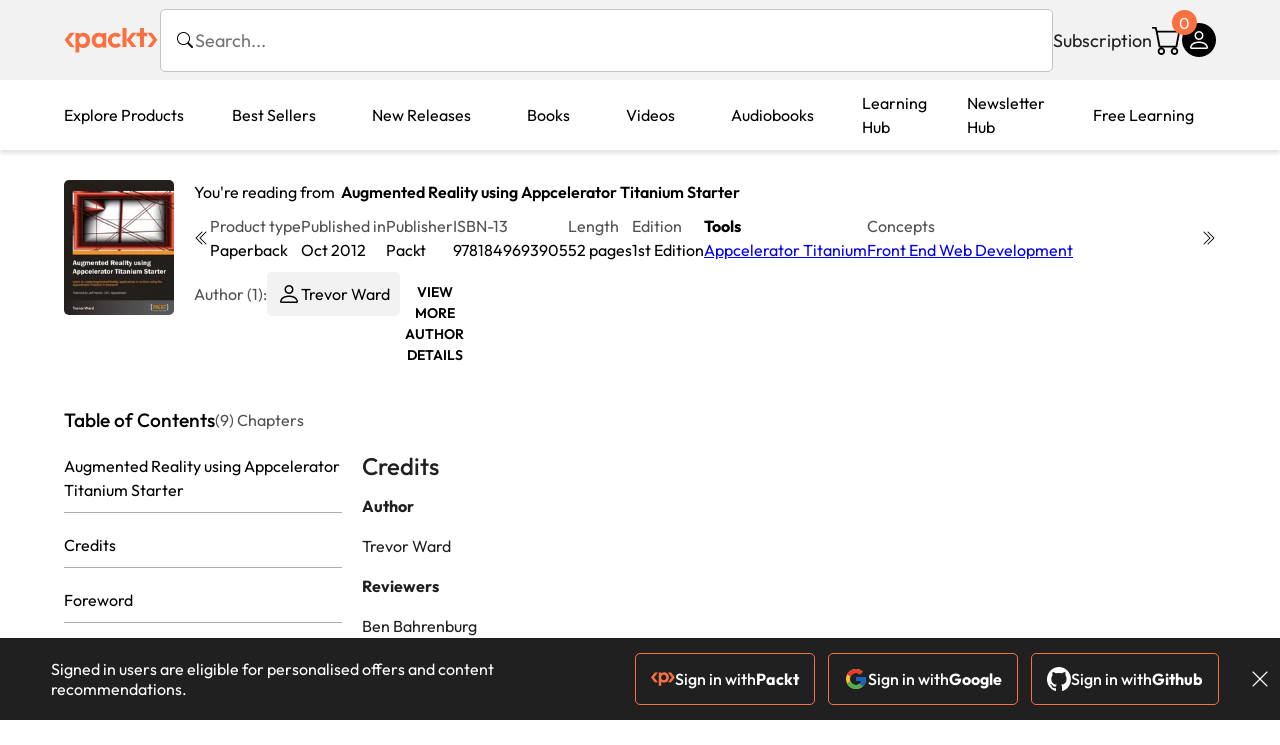

--- FILE ---
content_type: text/html; charset=UTF-8
request_url: https://www.packtpub.com/en-za/product/augmented-reality-using-appcelerator-titanium-starter-9781849693905/chapter/credits-pref00/section/credits-pref00
body_size: 16112
content:
<!DOCTYPE html>
<html lang="en">
<head>
    <meta charset="utf-8">
    <meta name="referrer" content="no-referrer-when-downgrade">
    <meta http-equiv="X-UA-Compatible" content="IE=edge">
    <meta name="viewport" content="width=device-width, initial-scale=1">
    
    <script>
        window.dataLayer = window.dataLayer || [];
        function gtag(){dataLayer.push(arguments);}

        gtag('consent', 'default', {
            'ad_user_data': 'denied',
            'ad_personalization': 'denied',
            'ad_storage': 'denied',
            'analytics_storage': 'denied',
            'region': ["AT", "BE", "BG", "HR", "CY", "CZ", "DK", "EE", "FI", "FR", "DE", "EL", "ES", "HU", "IE", "IS", "IT", "LI", "LV", "LT", "LU", "MT", "NL", "NO", "PL", "PT", "RO", "SK", "SI", "SE", "UK", "US-CA"]
        });
    </script>

    <title>Packt+ | Advance your knowledge in tech</title>
    <meta name="description" content="Access over 7,500 Programming &amp; Development eBooks and videos to advance your IT skills. Enjoy unlimited access to over 100 new titles every month on the latest technologies and trends" />

    <meta name="Storebot-Google" content="noindex" />

    <meta name="robots" content="index,follow" />
    <link rel="preload" as="style" href="https://www.packtpub.com/rebuild/build/assets/reader-Cvk6bO1f.css" /><link rel="stylesheet" href="https://www.packtpub.com/rebuild/build/assets/reader-Cvk6bO1f.css" />        <link rel="modulepreload" href="https://www.packtpub.com/rebuild/build/assets/app-CykFrol4.js" /><script type="module" src="https://www.packtpub.com/rebuild/build/assets/app-CykFrol4.js"></script>
    <link rel="icon" href="/favicon.ico" sizes="48x48" >
<link rel="icon" href="/favicon.svg" sizes="any" type="image/svg+xml">
<link rel="apple-touch-icon" href="/apple-touch-icon.png"/>
    <style>
    @font-face {
        font-family: 'Outfit';
        font-style: normal;
        font-display: swap;
        src: local('Outfit'), url('https://www.packtpub.com/rebuild/build/assets/Outfit-VariableFont_wght-B-fmKU8E.woff2') format('woff2');
        font-weight: 100 1000;
    }

    * {
        font-family: 'Outfit', Arial, Helvetica, sans-serif;
        font-optical-sizing: auto;
        font-weight: 400;
        font-style: normal;
    }
</style>
        <!-- Open Graph Tags  -->
<meta property="og:site_name" content="Packt" />
<meta property="og:image" content="https://content.packt.com/B00221/cover_image.jpg" />
<meta property="og:image:secure_url" content="https://content.packt.com/B00221/cover_image.jpg" />
<meta property="og:title" content="Packt+ | Advance your knowledge in tech" />
<meta property="og:description" content="Access over 7,500 Programming &amp; Development eBooks and videos to advance your IT skills. Enjoy unlimited access to over 100 new titles every month on the latest technologies and trends" />

<!-- Twitter Tags  -->
<meta name="twitter:title" content="Packt+ | Advance your knowledge in tech" />
<meta name="twitter:description" content="Access over 7,500 Programming &amp; Development eBooks and videos to advance your IT skills. Enjoy unlimited access to over 100 new titles every month on the latest technologies and trends" />
    <!-- Twitter Card  -->
<meta name="twitter:card" content="summary" />
<meta name="twitter:site" content="@PacktPub" />
<meta name="twitter:creator" content="@PacktPub" />

<meta name="twitter:image" content="https://content.packt.com/B00221/cover_image.jpg" />

            <script>
            window.pageName = "reader";
        </script>
                <script>
            window.packtPubBaseUrl = "https://www.packtpub.com/en-za";
        </script>
        
    <script>
        window.cartItems = [];
    </script>

    
    
    <script async src="https://91519dce225c6867.packtpub.com/gtag/js?id=G-Q4R8G7SJDK"></script>
    <script>
        window.dataLayer = window.dataLayer || [];
        function gtag(){dataLayer.push(arguments);}

        gtag('js', new Date());

        gtag('config', "G-Q4R8G7SJDK", {
            'server_container_url': 'https://91519dce225c6867.packtpub.com',
                    });

        gtag('consent', 'default', {
            'ad_user_data': 'denied',
            'ad_personalization': 'denied',
            'ad_storage': 'denied',
            'analytics_storage': 'denied',
            'region': ["AT", "BE", "BG", "HR", "CY", "CZ", "DK", "EE", "FI", "FR", "DE", "EL", "ES", "HU", "IE", "IS", "IT", "LI", "LV", "LT", "LU", "MT", "NL", "NO", "PL", "PT", "RO", "SK", "SI", "SE", "UK", "US-CA"]
        });

                                gtag('set', 'user_properties', {
                                'user_locale': 'en-us',
                                            });
            
                        gtag('config', 'G-Q4R8G7SJDK', {
                                'page_locale': 'en-za',
                'page_country': 'za',
                                'page_currency': 'USD'
            });
                    
        // Get GA4 session ID and client ID from gtag and send to backend
        (function() {
            const measurementId = "G-Q4R8G7SJDK";
            
            function setGACookies(sessionId, clientId) {
                if (sessionId) {
                    // Store session ID in cookie for backend access (30 minutes expiry - matches GA4 session timeout)
                    document.cookie = 'X-GA-Session-ID=' + encodeURIComponent(sessionId) + '; path=/; max-age=1800; SameSite=Lax';
                }
                
                if (clientId) {
                    // Store client ID in cookie (2 years expiry - matches GA4 client ID lifetime)
                    document.cookie = 'X-GA-Client-ID=' + encodeURIComponent(clientId) + '; path=/; max-age=63072000; SameSite=Lax';
                }
            }

            function getGAAnalyticsData() {
                // Wait for gtag to be ready
                if (typeof gtag === 'undefined') {
                    setTimeout(getGAAnalyticsData, 100);
                    return;
                }

                // Method 1: Try to get session_id and client_id using gtag('get')
                // Note: This may not work in all browsers/configurations, so we have fallbacks
                try {
                    gtag('get', measurementId, 'session_id', function(sessionId) {
                        gtag('get', measurementId, 'client_id', function(clientId) {
                            if (sessionId || clientId) {
                                setGACookies(sessionId, clientId);
                            } else {
                                // Fallback: Parse from _ga cookie
                                parseGACookies();
                            }
                        });
                    });
                } catch (e) {
                    // Fallback: Parse from cookies
                    parseGACookies();
                }
            }

            function parseGACookies() {
                // Fallback: Parse _ga cookie format: GA1.2.XXXXXXXXX.YYYYYYYYY
                // Where XXXXXXX is client ID and YYYYYYYY is session start time
                const gaCookie = document.cookie.split('; ').find(row => row.startsWith('_ga='));
                if (gaCookie) {
                    const gaValue = gaCookie.split('=')[1];
                    const parts = gaValue.split('.');
                    if (parts.length >= 4) {
                        // Client ID is parts[2] + parts[3]
                        const clientId = parts[2] + '.' + parts[3];
                        setGACookies(null, clientId);
                    }
                }

                // Also try _ga_<MEASUREMENT_ID> cookie which has more structured data
                const gaMeasurementCookie = document.cookie.split('; ').find(row => row.startsWith('_ga_' + measurementId.replace('G-', '') + '='));
                if (gaMeasurementCookie) {
                    try {
                        const cookieValue = gaMeasurementCookie.split('=')[1];
                        const decoded = decodeURIComponent(cookieValue);
                        // The cookie format is: GS1.1.<session_id>.<timestamp>
                        const cookieParts = decoded.split('.');
                        if (cookieParts.length >= 4) {
                            const sessionId = cookieParts[2];
                            setGACookies(sessionId, null);
                        }
                    } catch (e) {
                        // Ignore parsing errors
                    }
                }
            }

            // Get analytics data after gtag is initialized
            // Use a longer delay to ensure gtag is fully loaded
            if (document.readyState === 'loading') {
                document.addEventListener('DOMContentLoaded', function() {
                    setTimeout(getGAAnalyticsData, 1500);
                });
            } else {
                setTimeout(getGAAnalyticsData, 1500);
            }

            // Also try to capture session_id from gtag events as a backup
            // This fires when any gtag event is sent
            const originalGtag = window.gtag;
            if (originalGtag) {
                window.gtag = function() {
                    const args = Array.from(arguments);
                    // Check if this is an event that might contain session info
                    if (args[0] === 'event' || args[0] === 'config') {
                        // Try to extract session_id from the event
                        const config = args[2] || {};
                        if (config.session_id) {
                            setGACookies(config.session_id, config.client_id);
                        }
                    }
                    return originalGtag.apply(this, arguments);
                };
            }
        })();
    </script>
</head>

<body>
<div class="float-alert-container"></div>


<noscript>
        <iframe src="https://91519dce225c6867.packtpub.com/ns.html?id=GTM-N8ZG435Z" height="0" width="0" style="display:none;visibility:hidden"></iframe>
    </noscript>
<!-- End Google Tag Manager (noscript) -->
    <header class="header-sticky header">
    <div class="rebuild-container header-wrapper">
        <a href="https://www.packtpub.com/en-za" class="header-logo-link">
            <img src="https://www.packtpub.com/rebuild/build/assets/packt-Dz-8EKdV.svg" alt="Packt"  class="header-logo">
        </a>
        <form class="search desktop"
    data-search="https://www.packtpub.com/api/rebuild/header/search"
    data-method="POST"
    action="https://www.packtpub.com/en-za/search"
>
    <img
    src="https://www.packtpub.com/rebuild/build/assets/search-BHSZlKFs.svg"
    class="svg-icon icon icon-2 search-box-icon"
    
    alt="Search icon"
/>
    <input
        type="text"
        name="q"
        class="search-input"
        placeholder="Search..."
        id="search"
        autocomplete="off"
    />
    
        
    <span class="loader d-none"></span>
    <img
    src="https://www.packtpub.com/rebuild/build/assets/close-BX_BCJyJ.svg"
    class="svg-icon search-close d-none"
    
    alt="Close icon"
/>
    <div class="search-results d-none scrollbar" id="results"></div>
</form>
<div class="header-search-mobile device">
    <img
    src="https://www.packtpub.com/rebuild/build/assets/search-BHSZlKFs.svg"
    class="svg-icon icon icon-2 search-box-icon mobile-search-icon"
    data-toggle="search, header-logo, header-actions, header-logo-link, mobile-search-close:d-none, mobile-search-icon:d-none" data-toggle-override="desktop"
    alt="Search icon"
/>
    <span
        class="mobile-search-close d-none"
        data-toggle="search, header-logo, header-actions, header-logo-link, mobile-search-close:d-none, mobile-search-icon:d-none"
        data-toggle-override="desktop"
    >
        CANCEL
    </span>
</div>

<script>
    window.searchIcon = "https:\/\/www.packtpub.com\/rebuild\/build\/assets\/search-BHSZlKFs.svg";
    window.countryCode = "za";
</script>
        <div class="header-actions">
            <a class="header-actions-link desktop"
                                    href="https://www.packtpub.com/en-za/subscribe"
                            >
                Subscription
            </a>
            <div class="header-cart">
    <span class="header-cart-count">
        0
    </span>
    <div class="header-cart-basket"
         data-dropdown-target="header-cart-dropdown"
    >
        <img
    src="https://www.packtpub.com/rebuild/build/assets/cart-DmoNpZZc.svg"
    class="svg-icon icon icon-5"
    
    alt="Cart icon"
/>
        <div
            class="header-dropdown-active header-dropdown-active-left"
            id="header-cart-dropdown"
            data-dropdown-target="header-cart-dropdown"
            data-analytics-type="view_cart"
            data-analytics-currency="USD"
        >
            <div class="header-dropdown-active-wrapper header-dropdown-active-wrapper-border">
                <div class="header-dropdown-active-header device">
                    <div class="header-dropdown-active-header-placeholder">
                        Your Cart
                        <span>(0 item)</span>
                    </div>
                    <img
    src="https://www.packtpub.com/rebuild/build/assets/close-BX_BCJyJ.svg"
    class="svg-icon icon icon-1"
    data-dropdown-target="header-cart-dropdown"
    alt="Close icon"
/>
                </div>
                <div
                    class="header-dropdown-active-body ">
                                            You have no products in your basket yet
                                                                                                                <div class="header-cart-discount">
                                <div class="header-cart-discount-toggle">
                                <span class="header-cart-discount-toggle-text">
                                                                            Save more on your purchases!
                                                                    </span>
                                    <span class="header-cart-discount-toggle-icon">
                                        <img
    src="https://www.packtpub.com/rebuild/build/assets/chevron-up-grey-CJySprCs.svg"
    class="svg-icon icon-2 toggle-icon rotated"
    
    alt="discount-offer-chevron-icon"
/>
                                    </span>
                                </div>
                                <div id="discountInfo" class="header-cart-discount-info">
                                                                            <div class="header-cart-discount-options-option">
                                            <input type="checkbox"
                                                   
                                                   disabled>
                                            <label>Buy 2 products and get 15% off</label>
                                        </div>
                                                                            <div class="header-cart-discount-options-option">
                                            <input type="checkbox"
                                                   
                                                   disabled>
                                            <label>Buy 3-4 products and get 20% off</label>
                                        </div>
                                                                            <div class="header-cart-discount-options-option">
                                            <input type="checkbox"
                                                   
                                                   disabled>
                                            <label>Buy 5+ products and get 30% off</label>
                                        </div>
                                    
                                    <span>
                                                                                     Savings automatically calculated. No voucher code required.
                                                                            </span>
                                </div>
                            </div>
                                            
                                                <div class="header-cart-dropdown-checkout">
                                <a class="rebuild-btn rebuild-btn-primary"
                                   href="https://www.packtpub.com/checkout" title="Checkout">
                                    Checkout
                                </a>
                            </div>
                        </div>
                </div>
            </div>
        </div>
    </div>
</div>
            <div class="header-user">
    <div class="header-user-account"
         data-dropdown-target="header-user-dropdown"
    >
                    <img
    src="https://www.packtpub.com/rebuild/build/assets/profile-RD2gMNMF.svg"
    class="svg-icon icon icon--light icon-4"
    
    alt="Profile icon"
/>
                <div class="header-dropdown-active " id="header-user-dropdown" data-dropdown-target="header-user-dropdown">
            <div class="header-dropdown-active-wrapper header-dropdown-active-wrapper-border">
                <div class="header-dropdown-active-header device">
                    <div class="header-dropdown-active-header-placeholder">Account</div>
                    <img
    src="https://www.packtpub.com/rebuild/build/assets/close-BX_BCJyJ.svg"
    class="svg-icon icon icon-4"
    data-dropdown-target="header-user-dropdown"
    alt="Close icon"
/>
                </div>
                <div class="header-dropdown-active-body">
                                            <div class="header-dropdown-active-body">
                            <a class="rebuild-btn rebuild-btn-primary" href="https://www.packtpub.com/login?returnUrl=https://www.packtpub.com/en-za/product/augmented-reality-using-appcelerator-titanium-starter-9781849693905/chapter/credits-pref00/section/credits-pref00">Sign in</a>
                            <span>New User? <a href="https://www.packtpub.com/register?returnUrl=https://www.packtpub.com/en-za/product/augmented-reality-using-appcelerator-titanium-starter-9781849693905/chapter/credits-pref00/section/credits-pref00">Create Account</a></span>
                        </div>
                                                                                <a href="https://www.packtpub.com/my-account/details" class="header-dropdown-active-footer-link">
                        Your Account</a>
                    <a href="https://www.packtpub.com/my-account/orders" class="header-dropdown-active-footer-link">
                        Your Orders
                    </a>
                    <div class="header-dropdown-active-footer-seperator"></div>
                                        <div class="header-dropdown-active-footer-country" data-modal-open="country-modal">
                        <span>Country Selection:</span>
                                                    <img
                                loading="lazy"
                                src="/images/countries/southafrica.png"
                                alt="countryFlag"
                                class="header-dropdown-active-footer-country-flag"
                                width="25"
                                height="18"
                            />
                                            </div>
                                                        </div>
            </div>
        </div>
    </div>
    <div id="country-modal" class="rebuild-modal  d-none" data-has-errors="">
    <div class="rebuild-modal-content ">
        <div class="rebuild-modal-content-header">
            <h2 class="rebuild-modal-content-header-title">Change country</h2>
            <img
    src="https://www.packtpub.com/rebuild/build/assets/close-BX_BCJyJ.svg"
    class="svg-icon icon icon-4"
    data-modal-close="country-modal"
    alt="Modal Close icon"
/>
       </div>
        <div class="rebuild-modal-content-body scrollbar">
            <div class="header-countrypicker-body-wrapper">
    <div class="header-countrypicker-body-wrapper-input">
        <img
    src="https://www.packtpub.com/rebuild/build/assets/search-BHSZlKFs.svg"
    class="svg-icon icon-2"
    
    alt="Country selected"
/>
        <input type="text" placeholder="Search country" id="SearchCountry" data-search-input class="header-countrypicker-body-wrapper-input-input">
        <img
    src="https://www.packtpub.com/rebuild/build/assets/close-BX_BCJyJ.svg"
    class="svg-icon icon-2 d-none"
    data-search-input-cancel=""
    alt="Country selected"
/>
    </div>

    <div class="header-countrypicker-body-wrapper-result">
                                
        <a
            class="header-countrypicker-body-country "
            href="https://www.packtpub.com/en-us/product/augmented-reality-using-appcelerator-titanium-starter-9781849693905/chapter/credits-pref00/section/credits-pref00">
            <div class="header-countrypicker-body-country-flag">
                <img src="/images/countries/us.png" alt="country flag" loading="lazy">
                <span>United States</span>
                <div class="tick ">
                    <img
    src="https://www.packtpub.com/rebuild/build/assets/tick-CxqPKpDp.svg"
    class="svg-icon icon icon-2"
    
    alt="Country selected"
/>
                </div>

            </div>
        </a>
        
                                        
        <a
            class="header-countrypicker-body-country "
            href="https://www.packtpub.com/en-gb/product/augmented-reality-using-appcelerator-titanium-starter-9781849693905/chapter/credits-pref00/section/credits-pref00">
            <div class="header-countrypicker-body-country-flag">
                <img src="/images/countries/gb.png" alt="country flag" loading="lazy">
                <span>Great Britain</span>
                <div class="tick ">
                    <img
    src="https://www.packtpub.com/rebuild/build/assets/tick-CxqPKpDp.svg"
    class="svg-icon icon icon-2"
    
    alt="Country selected"
/>
                </div>

            </div>
        </a>
        
                                        
        <a
            class="header-countrypicker-body-country "
            href="https://www.packtpub.com/en-in/product/augmented-reality-using-appcelerator-titanium-starter-9781849693905/chapter/credits-pref00/section/credits-pref00">
            <div class="header-countrypicker-body-country-flag">
                <img src="/images/countries/india.png" alt="country flag" loading="lazy">
                <span>India</span>
                <div class="tick ">
                    <img
    src="https://www.packtpub.com/rebuild/build/assets/tick-CxqPKpDp.svg"
    class="svg-icon icon icon-2"
    
    alt="Country selected"
/>
                </div>

            </div>
        </a>
        
                                        
        <a
            class="header-countrypicker-body-country "
            href="https://www.packtpub.com/en-de/product/augmented-reality-using-appcelerator-titanium-starter-9781849693905/chapter/credits-pref00/section/credits-pref00">
            <div class="header-countrypicker-body-country-flag">
                <img src="/images/countries/germany.png" alt="country flag" loading="lazy">
                <span>Germany</span>
                <div class="tick ">
                    <img
    src="https://www.packtpub.com/rebuild/build/assets/tick-CxqPKpDp.svg"
    class="svg-icon icon icon-2"
    
    alt="Country selected"
/>
                </div>

            </div>
        </a>
        
                                        
        <a
            class="header-countrypicker-body-country "
            href="https://www.packtpub.com/en-fr/product/augmented-reality-using-appcelerator-titanium-starter-9781849693905/chapter/credits-pref00/section/credits-pref00">
            <div class="header-countrypicker-body-country-flag">
                <img src="/images/countries/france.png" alt="country flag" loading="lazy">
                <span>France</span>
                <div class="tick ">
                    <img
    src="https://www.packtpub.com/rebuild/build/assets/tick-CxqPKpDp.svg"
    class="svg-icon icon icon-2"
    
    alt="Country selected"
/>
                </div>

            </div>
        </a>
        
                                        
        <a
            class="header-countrypicker-body-country "
            href="https://www.packtpub.com/en-ca/product/augmented-reality-using-appcelerator-titanium-starter-9781849693905/chapter/credits-pref00/section/credits-pref00">
            <div class="header-countrypicker-body-country-flag">
                <img src="/images/countries/canada.png" alt="country flag" loading="lazy">
                <span>Canada</span>
                <div class="tick ">
                    <img
    src="https://www.packtpub.com/rebuild/build/assets/tick-CxqPKpDp.svg"
    class="svg-icon icon icon-2"
    
    alt="Country selected"
/>
                </div>

            </div>
        </a>
        
                                        
        <a
            class="header-countrypicker-body-country "
            href="https://www.packtpub.com/en-ru/product/augmented-reality-using-appcelerator-titanium-starter-9781849693905/chapter/credits-pref00/section/credits-pref00">
            <div class="header-countrypicker-body-country-flag">
                <img src="/images/countries/russia.png" alt="country flag" loading="lazy">
                <span>Russia</span>
                <div class="tick ">
                    <img
    src="https://www.packtpub.com/rebuild/build/assets/tick-CxqPKpDp.svg"
    class="svg-icon icon icon-2"
    
    alt="Country selected"
/>
                </div>

            </div>
        </a>
        
                                        
        <a
            class="header-countrypicker-body-country "
            href="https://www.packtpub.com/en-es/product/augmented-reality-using-appcelerator-titanium-starter-9781849693905/chapter/credits-pref00/section/credits-pref00">
            <div class="header-countrypicker-body-country-flag">
                <img src="/images/countries/spain.png" alt="country flag" loading="lazy">
                <span>Spain</span>
                <div class="tick ">
                    <img
    src="https://www.packtpub.com/rebuild/build/assets/tick-CxqPKpDp.svg"
    class="svg-icon icon icon-2"
    
    alt="Country selected"
/>
                </div>

            </div>
        </a>
        
                                        
        <a
            class="header-countrypicker-body-country "
            href="https://www.packtpub.com/en-br/product/augmented-reality-using-appcelerator-titanium-starter-9781849693905/chapter/credits-pref00/section/credits-pref00">
            <div class="header-countrypicker-body-country-flag">
                <img src="/images/countries/brazil.png" alt="country flag" loading="lazy">
                <span>Brazil</span>
                <div class="tick ">
                    <img
    src="https://www.packtpub.com/rebuild/build/assets/tick-CxqPKpDp.svg"
    class="svg-icon icon icon-2"
    
    alt="Country selected"
/>
                </div>

            </div>
        </a>
        
                                        
        <a
            class="header-countrypicker-body-country "
            href="https://www.packtpub.com/en-au/product/augmented-reality-using-appcelerator-titanium-starter-9781849693905/chapter/credits-pref00/section/credits-pref00">
            <div class="header-countrypicker-body-country-flag">
                <img src="/images/countries/australia.png" alt="country flag" loading="lazy">
                <span>Australia</span>
                <div class="tick ">
                    <img
    src="https://www.packtpub.com/rebuild/build/assets/tick-CxqPKpDp.svg"
    class="svg-icon icon icon-2"
    
    alt="Country selected"
/>
                </div>

            </div>
        </a>
        
                <hr class="header-countrypicker-body-seprator">
                                        
        <a
            class="header-countrypicker-body-country "
            href="https://www.packtpub.com/en-sg/product/augmented-reality-using-appcelerator-titanium-starter-9781849693905/chapter/credits-pref00/section/credits-pref00">
            <div class="header-countrypicker-body-country-flag">
                <img src="/images/countries/singapore.png" alt="country flag" loading="lazy">
                <span>Singapore</span>
                <div class="tick ">
                    <img
    src="https://www.packtpub.com/rebuild/build/assets/tick-CxqPKpDp.svg"
    class="svg-icon icon icon-2"
    
    alt="Country selected"
/>
                </div>

            </div>
        </a>
        
                                        
        <a
            class="header-countrypicker-body-country "
            href="https://www.packtpub.com/en-ic/product/augmented-reality-using-appcelerator-titanium-starter-9781849693905/chapter/credits-pref00/section/credits-pref00">
            <div class="header-countrypicker-body-country-flag">
                <img src="https://cdn.packtpub.com/flag/f900347a-7f82-4722-b327-7ed5161ed2ce_Flag_of_the_Canary_Islands.png" alt="country flag" loading="lazy">
                <span>Canary Islands</span>
                <div class="tick ">
                    <img
    src="https://www.packtpub.com/rebuild/build/assets/tick-CxqPKpDp.svg"
    class="svg-icon icon icon-2"
    
    alt="Country selected"
/>
                </div>

            </div>
        </a>
        
                                        
        <a
            class="header-countrypicker-body-country "
            href="https://www.packtpub.com/en-hu/product/augmented-reality-using-appcelerator-titanium-starter-9781849693905/chapter/credits-pref00/section/credits-pref00">
            <div class="header-countrypicker-body-country-flag">
                <img src="/images/countries/hungary.png" alt="country flag" loading="lazy">
                <span>Hungary</span>
                <div class="tick ">
                    <img
    src="https://www.packtpub.com/rebuild/build/assets/tick-CxqPKpDp.svg"
    class="svg-icon icon icon-2"
    
    alt="Country selected"
/>
                </div>

            </div>
        </a>
        
                                        
        <a
            class="header-countrypicker-body-country "
            href="https://www.packtpub.com/en-ua/product/augmented-reality-using-appcelerator-titanium-starter-9781849693905/chapter/credits-pref00/section/credits-pref00">
            <div class="header-countrypicker-body-country-flag">
                <img src="/images/countries/ukraine.png" alt="country flag" loading="lazy">
                <span>Ukraine</span>
                <div class="tick ">
                    <img
    src="https://www.packtpub.com/rebuild/build/assets/tick-CxqPKpDp.svg"
    class="svg-icon icon icon-2"
    
    alt="Country selected"
/>
                </div>

            </div>
        </a>
        
                                        
        <a
            class="header-countrypicker-body-country "
            href="https://www.packtpub.com/en-lu/product/augmented-reality-using-appcelerator-titanium-starter-9781849693905/chapter/credits-pref00/section/credits-pref00">
            <div class="header-countrypicker-body-country-flag">
                <img src="/images/countries/lux.png" alt="country flag" loading="lazy">
                <span>Luxembourg</span>
                <div class="tick ">
                    <img
    src="https://www.packtpub.com/rebuild/build/assets/tick-CxqPKpDp.svg"
    class="svg-icon icon icon-2"
    
    alt="Country selected"
/>
                </div>

            </div>
        </a>
        
                                        
        <a
            class="header-countrypicker-body-country "
            href="https://www.packtpub.com/en-ee/product/augmented-reality-using-appcelerator-titanium-starter-9781849693905/chapter/credits-pref00/section/credits-pref00">
            <div class="header-countrypicker-body-country-flag">
                <img src="/images/countries/estonia.png" alt="country flag" loading="lazy">
                <span>Estonia</span>
                <div class="tick ">
                    <img
    src="https://www.packtpub.com/rebuild/build/assets/tick-CxqPKpDp.svg"
    class="svg-icon icon icon-2"
    
    alt="Country selected"
/>
                </div>

            </div>
        </a>
        
                                        
        <a
            class="header-countrypicker-body-country "
            href="https://www.packtpub.com/en-lt/product/augmented-reality-using-appcelerator-titanium-starter-9781849693905/chapter/credits-pref00/section/credits-pref00">
            <div class="header-countrypicker-body-country-flag">
                <img src="/images/countries/lithuania.png" alt="country flag" loading="lazy">
                <span>Lithuania</span>
                <div class="tick ">
                    <img
    src="https://www.packtpub.com/rebuild/build/assets/tick-CxqPKpDp.svg"
    class="svg-icon icon icon-2"
    
    alt="Country selected"
/>
                </div>

            </div>
        </a>
        
                                        
        <a
            class="header-countrypicker-body-country "
            href="https://www.packtpub.com/en-kr/product/augmented-reality-using-appcelerator-titanium-starter-9781849693905/chapter/credits-pref00/section/credits-pref00">
            <div class="header-countrypicker-body-country-flag">
                <img src="/images/countries/southkorea.png" alt="country flag" loading="lazy">
                <span>South Korea</span>
                <div class="tick ">
                    <img
    src="https://www.packtpub.com/rebuild/build/assets/tick-CxqPKpDp.svg"
    class="svg-icon icon icon-2"
    
    alt="Country selected"
/>
                </div>

            </div>
        </a>
        
                                        
        <a
            class="header-countrypicker-body-country "
            href="https://www.packtpub.com/en-tr/product/augmented-reality-using-appcelerator-titanium-starter-9781849693905/chapter/credits-pref00/section/credits-pref00">
            <div class="header-countrypicker-body-country-flag">
                <img src="/images/countries/turkey.png" alt="country flag" loading="lazy">
                <span>Turkey</span>
                <div class="tick ">
                    <img
    src="https://www.packtpub.com/rebuild/build/assets/tick-CxqPKpDp.svg"
    class="svg-icon icon icon-2"
    
    alt="Country selected"
/>
                </div>

            </div>
        </a>
        
                                        
        <a
            class="header-countrypicker-body-country "
            href="https://www.packtpub.com/en-ch/product/augmented-reality-using-appcelerator-titanium-starter-9781849693905/chapter/credits-pref00/section/credits-pref00">
            <div class="header-countrypicker-body-country-flag">
                <img src="/images/countries/switzerland.png" alt="country flag" loading="lazy">
                <span>Switzerland</span>
                <div class="tick ">
                    <img
    src="https://www.packtpub.com/rebuild/build/assets/tick-CxqPKpDp.svg"
    class="svg-icon icon icon-2"
    
    alt="Country selected"
/>
                </div>

            </div>
        </a>
        
                                        
        <a
            class="header-countrypicker-body-country "
            href="https://www.packtpub.com/en-co/product/augmented-reality-using-appcelerator-titanium-starter-9781849693905/chapter/credits-pref00/section/credits-pref00">
            <div class="header-countrypicker-body-country-flag">
                <img src="/images/countries/colombia.png" alt="country flag" loading="lazy">
                <span>Colombia</span>
                <div class="tick ">
                    <img
    src="https://www.packtpub.com/rebuild/build/assets/tick-CxqPKpDp.svg"
    class="svg-icon icon icon-2"
    
    alt="Country selected"
/>
                </div>

            </div>
        </a>
        
                                        
        <a
            class="header-countrypicker-body-country "
            href="https://www.packtpub.com/en-tw/product/augmented-reality-using-appcelerator-titanium-starter-9781849693905/chapter/credits-pref00/section/credits-pref00">
            <div class="header-countrypicker-body-country-flag">
                <img src="/images/countries/taiwan.png" alt="country flag" loading="lazy">
                <span>Taiwan</span>
                <div class="tick ">
                    <img
    src="https://www.packtpub.com/rebuild/build/assets/tick-CxqPKpDp.svg"
    class="svg-icon icon icon-2"
    
    alt="Country selected"
/>
                </div>

            </div>
        </a>
        
                                        
        <a
            class="header-countrypicker-body-country "
            href="https://www.packtpub.com/en-cl/product/augmented-reality-using-appcelerator-titanium-starter-9781849693905/chapter/credits-pref00/section/credits-pref00">
            <div class="header-countrypicker-body-country-flag">
                <img src="/images/countries/chile.png" alt="country flag" loading="lazy">
                <span>Chile</span>
                <div class="tick ">
                    <img
    src="https://www.packtpub.com/rebuild/build/assets/tick-CxqPKpDp.svg"
    class="svg-icon icon icon-2"
    
    alt="Country selected"
/>
                </div>

            </div>
        </a>
        
                                        
        <a
            class="header-countrypicker-body-country "
            href="https://www.packtpub.com/en-no/product/augmented-reality-using-appcelerator-titanium-starter-9781849693905/chapter/credits-pref00/section/credits-pref00">
            <div class="header-countrypicker-body-country-flag">
                <img src="/images/countries/norway.png" alt="country flag" loading="lazy">
                <span>Norway</span>
                <div class="tick ">
                    <img
    src="https://www.packtpub.com/rebuild/build/assets/tick-CxqPKpDp.svg"
    class="svg-icon icon icon-2"
    
    alt="Country selected"
/>
                </div>

            </div>
        </a>
        
                                        
        <a
            class="header-countrypicker-body-country "
            href="https://www.packtpub.com/en-ec/product/augmented-reality-using-appcelerator-titanium-starter-9781849693905/chapter/credits-pref00/section/credits-pref00">
            <div class="header-countrypicker-body-country-flag">
                <img src="/images/countries/ecuador.png" alt="country flag" loading="lazy">
                <span>Ecuador</span>
                <div class="tick ">
                    <img
    src="https://www.packtpub.com/rebuild/build/assets/tick-CxqPKpDp.svg"
    class="svg-icon icon icon-2"
    
    alt="Country selected"
/>
                </div>

            </div>
        </a>
        
                                        
        <a
            class="header-countrypicker-body-country "
            href="https://www.packtpub.com/en-id/product/augmented-reality-using-appcelerator-titanium-starter-9781849693905/chapter/credits-pref00/section/credits-pref00">
            <div class="header-countrypicker-body-country-flag">
                <img src="/images/countries/indonesia.png" alt="country flag" loading="lazy">
                <span>Indonesia</span>
                <div class="tick ">
                    <img
    src="https://www.packtpub.com/rebuild/build/assets/tick-CxqPKpDp.svg"
    class="svg-icon icon icon-2"
    
    alt="Country selected"
/>
                </div>

            </div>
        </a>
        
                                        
        <a
            class="header-countrypicker-body-country "
            href="https://www.packtpub.com/en-nz/product/augmented-reality-using-appcelerator-titanium-starter-9781849693905/chapter/credits-pref00/section/credits-pref00">
            <div class="header-countrypicker-body-country-flag">
                <img src="/images/countries/newzealand.png" alt="country flag" loading="lazy">
                <span>New Zealand</span>
                <div class="tick ">
                    <img
    src="https://www.packtpub.com/rebuild/build/assets/tick-CxqPKpDp.svg"
    class="svg-icon icon icon-2"
    
    alt="Country selected"
/>
                </div>

            </div>
        </a>
        
                                        
        <a
            class="header-countrypicker-body-country "
            href="https://www.packtpub.com/en-cy/product/augmented-reality-using-appcelerator-titanium-starter-9781849693905/chapter/credits-pref00/section/credits-pref00">
            <div class="header-countrypicker-body-country-flag">
                <img src="/images/countries/cyprus.png" alt="country flag" loading="lazy">
                <span>Cyprus</span>
                <div class="tick ">
                    <img
    src="https://www.packtpub.com/rebuild/build/assets/tick-CxqPKpDp.svg"
    class="svg-icon icon icon-2"
    
    alt="Country selected"
/>
                </div>

            </div>
        </a>
        
                                        
        <a
            class="header-countrypicker-body-country "
            href="https://www.packtpub.com/en-dk/product/augmented-reality-using-appcelerator-titanium-starter-9781849693905/chapter/credits-pref00/section/credits-pref00">
            <div class="header-countrypicker-body-country-flag">
                <img src="/images/countries/denmark.png" alt="country flag" loading="lazy">
                <span>Denmark</span>
                <div class="tick ">
                    <img
    src="https://www.packtpub.com/rebuild/build/assets/tick-CxqPKpDp.svg"
    class="svg-icon icon icon-2"
    
    alt="Country selected"
/>
                </div>

            </div>
        </a>
        
                                        
        <a
            class="header-countrypicker-body-country "
            href="https://www.packtpub.com/en-fi/product/augmented-reality-using-appcelerator-titanium-starter-9781849693905/chapter/credits-pref00/section/credits-pref00">
            <div class="header-countrypicker-body-country-flag">
                <img src="/images/countries/finland.png" alt="country flag" loading="lazy">
                <span>Finland</span>
                <div class="tick ">
                    <img
    src="https://www.packtpub.com/rebuild/build/assets/tick-CxqPKpDp.svg"
    class="svg-icon icon icon-2"
    
    alt="Country selected"
/>
                </div>

            </div>
        </a>
        
                                        
        <a
            class="header-countrypicker-body-country "
            href="https://www.packtpub.com/en-pl/product/augmented-reality-using-appcelerator-titanium-starter-9781849693905/chapter/credits-pref00/section/credits-pref00">
            <div class="header-countrypicker-body-country-flag">
                <img src="/images/countries/poland.png" alt="country flag" loading="lazy">
                <span>Poland</span>
                <div class="tick ">
                    <img
    src="https://www.packtpub.com/rebuild/build/assets/tick-CxqPKpDp.svg"
    class="svg-icon icon icon-2"
    
    alt="Country selected"
/>
                </div>

            </div>
        </a>
        
                                        
        <a
            class="header-countrypicker-body-country "
            href="https://www.packtpub.com/en-mt/product/augmented-reality-using-appcelerator-titanium-starter-9781849693905/chapter/credits-pref00/section/credits-pref00">
            <div class="header-countrypicker-body-country-flag">
                <img src="/images/countries/malta.png" alt="country flag" loading="lazy">
                <span>Malta</span>
                <div class="tick ">
                    <img
    src="https://www.packtpub.com/rebuild/build/assets/tick-CxqPKpDp.svg"
    class="svg-icon icon icon-2"
    
    alt="Country selected"
/>
                </div>

            </div>
        </a>
        
                                        
        <a
            class="header-countrypicker-body-country "
            href="https://www.packtpub.com/en-cz/product/augmented-reality-using-appcelerator-titanium-starter-9781849693905/chapter/credits-pref00/section/credits-pref00">
            <div class="header-countrypicker-body-country-flag">
                <img src="/images/countries/czech.png" alt="country flag" loading="lazy">
                <span>Czechia</span>
                <div class="tick ">
                    <img
    src="https://www.packtpub.com/rebuild/build/assets/tick-CxqPKpDp.svg"
    class="svg-icon icon icon-2"
    
    alt="Country selected"
/>
                </div>

            </div>
        </a>
        
                                        
        <a
            class="header-countrypicker-body-country "
            href="https://www.packtpub.com/en-at/product/augmented-reality-using-appcelerator-titanium-starter-9781849693905/chapter/credits-pref00/section/credits-pref00">
            <div class="header-countrypicker-body-country-flag">
                <img src="/images/countries/austria.png" alt="country flag" loading="lazy">
                <span>Austria</span>
                <div class="tick ">
                    <img
    src="https://www.packtpub.com/rebuild/build/assets/tick-CxqPKpDp.svg"
    class="svg-icon icon icon-2"
    
    alt="Country selected"
/>
                </div>

            </div>
        </a>
        
                                        
        <a
            class="header-countrypicker-body-country "
            href="https://www.packtpub.com/en-se/product/augmented-reality-using-appcelerator-titanium-starter-9781849693905/chapter/credits-pref00/section/credits-pref00">
            <div class="header-countrypicker-body-country-flag">
                <img src="/images/countries/sweden.png" alt="country flag" loading="lazy">
                <span>Sweden</span>
                <div class="tick ">
                    <img
    src="https://www.packtpub.com/rebuild/build/assets/tick-CxqPKpDp.svg"
    class="svg-icon icon icon-2"
    
    alt="Country selected"
/>
                </div>

            </div>
        </a>
        
                                        
        <a
            class="header-countrypicker-body-country "
            href="https://www.packtpub.com/en-it/product/augmented-reality-using-appcelerator-titanium-starter-9781849693905/chapter/credits-pref00/section/credits-pref00">
            <div class="header-countrypicker-body-country-flag">
                <img src="/images/countries/italy.png" alt="country flag" loading="lazy">
                <span>Italy</span>
                <div class="tick ">
                    <img
    src="https://www.packtpub.com/rebuild/build/assets/tick-CxqPKpDp.svg"
    class="svg-icon icon icon-2"
    
    alt="Country selected"
/>
                </div>

            </div>
        </a>
        
                                        
        <a
            class="header-countrypicker-body-country "
            href="https://www.packtpub.com/en-eg/product/augmented-reality-using-appcelerator-titanium-starter-9781849693905/chapter/credits-pref00/section/credits-pref00">
            <div class="header-countrypicker-body-country-flag">
                <img src="/images/countries/egypt.png" alt="country flag" loading="lazy">
                <span>Egypt
</span>
                <div class="tick ">
                    <img
    src="https://www.packtpub.com/rebuild/build/assets/tick-CxqPKpDp.svg"
    class="svg-icon icon icon-2"
    
    alt="Country selected"
/>
                </div>

            </div>
        </a>
        
                                        
        <a
            class="header-countrypicker-body-country "
            href="https://www.packtpub.com/en-be/product/augmented-reality-using-appcelerator-titanium-starter-9781849693905/chapter/credits-pref00/section/credits-pref00">
            <div class="header-countrypicker-body-country-flag">
                <img src="/images/countries/belgium.png" alt="country flag" loading="lazy">
                <span>Belgium</span>
                <div class="tick ">
                    <img
    src="https://www.packtpub.com/rebuild/build/assets/tick-CxqPKpDp.svg"
    class="svg-icon icon icon-2"
    
    alt="Country selected"
/>
                </div>

            </div>
        </a>
        
                                        
        <a
            class="header-countrypicker-body-country "
            href="https://www.packtpub.com/en-pt/product/augmented-reality-using-appcelerator-titanium-starter-9781849693905/chapter/credits-pref00/section/credits-pref00">
            <div class="header-countrypicker-body-country-flag">
                <img src="/images/countries/portugal.png" alt="country flag" loading="lazy">
                <span>Portugal</span>
                <div class="tick ">
                    <img
    src="https://www.packtpub.com/rebuild/build/assets/tick-CxqPKpDp.svg"
    class="svg-icon icon icon-2"
    
    alt="Country selected"
/>
                </div>

            </div>
        </a>
        
                                        
        <a
            class="header-countrypicker-body-country "
            href="https://www.packtpub.com/en-si/product/augmented-reality-using-appcelerator-titanium-starter-9781849693905/chapter/credits-pref00/section/credits-pref00">
            <div class="header-countrypicker-body-country-flag">
                <img src="/images/countries/slovenia.png" alt="country flag" loading="lazy">
                <span>Slovenia</span>
                <div class="tick ">
                    <img
    src="https://www.packtpub.com/rebuild/build/assets/tick-CxqPKpDp.svg"
    class="svg-icon icon icon-2"
    
    alt="Country selected"
/>
                </div>

            </div>
        </a>
        
                                        
        <a
            class="header-countrypicker-body-country "
            href="https://www.packtpub.com/en-ie/product/augmented-reality-using-appcelerator-titanium-starter-9781849693905/chapter/credits-pref00/section/credits-pref00">
            <div class="header-countrypicker-body-country-flag">
                <img src="/images/countries/ireland.png" alt="country flag" loading="lazy">
                <span>Ireland</span>
                <div class="tick ">
                    <img
    src="https://www.packtpub.com/rebuild/build/assets/tick-CxqPKpDp.svg"
    class="svg-icon icon icon-2"
    
    alt="Country selected"
/>
                </div>

            </div>
        </a>
        
                                        
        <a
            class="header-countrypicker-body-country "
            href="https://www.packtpub.com/en-ro/product/augmented-reality-using-appcelerator-titanium-starter-9781849693905/chapter/credits-pref00/section/credits-pref00">
            <div class="header-countrypicker-body-country-flag">
                <img src="/images/countries/romania.png" alt="country flag" loading="lazy">
                <span>Romania</span>
                <div class="tick ">
                    <img
    src="https://www.packtpub.com/rebuild/build/assets/tick-CxqPKpDp.svg"
    class="svg-icon icon icon-2"
    
    alt="Country selected"
/>
                </div>

            </div>
        </a>
        
                                        
        <a
            class="header-countrypicker-body-country "
            href="https://www.packtpub.com/en-gr/product/augmented-reality-using-appcelerator-titanium-starter-9781849693905/chapter/credits-pref00/section/credits-pref00">
            <div class="header-countrypicker-body-country-flag">
                <img src="/images/countries/greece.png" alt="country flag" loading="lazy">
                <span>Greece</span>
                <div class="tick ">
                    <img
    src="https://www.packtpub.com/rebuild/build/assets/tick-CxqPKpDp.svg"
    class="svg-icon icon icon-2"
    
    alt="Country selected"
/>
                </div>

            </div>
        </a>
        
                                        
        <a
            class="header-countrypicker-body-country "
            href="https://www.packtpub.com/en-ar/product/augmented-reality-using-appcelerator-titanium-starter-9781849693905/chapter/credits-pref00/section/credits-pref00">
            <div class="header-countrypicker-body-country-flag">
                <img src="/images/countries/argentina.png" alt="country flag" loading="lazy">
                <span>Argentina</span>
                <div class="tick ">
                    <img
    src="https://www.packtpub.com/rebuild/build/assets/tick-CxqPKpDp.svg"
    class="svg-icon icon icon-2"
    
    alt="Country selected"
/>
                </div>

            </div>
        </a>
        
                                        
        <a
            class="header-countrypicker-body-country "
            href="https://www.packtpub.com/en-nl/product/augmented-reality-using-appcelerator-titanium-starter-9781849693905/chapter/credits-pref00/section/credits-pref00">
            <div class="header-countrypicker-body-country-flag">
                <img src="/images/countries/netherlands.png" alt="country flag" loading="lazy">
                <span>Netherlands</span>
                <div class="tick ">
                    <img
    src="https://www.packtpub.com/rebuild/build/assets/tick-CxqPKpDp.svg"
    class="svg-icon icon icon-2"
    
    alt="Country selected"
/>
                </div>

            </div>
        </a>
        
                                        
        <a
            class="header-countrypicker-body-country "
            href="https://www.packtpub.com/en-bg/product/augmented-reality-using-appcelerator-titanium-starter-9781849693905/chapter/credits-pref00/section/credits-pref00">
            <div class="header-countrypicker-body-country-flag">
                <img src="https://cdn.packtpub.com/flag/004da5c4-583f-4e69-a0a8-0e999f350f90_128px-Flag_of_Bulgaria.png" alt="country flag" loading="lazy">
                <span>Bulgaria</span>
                <div class="tick ">
                    <img
    src="https://www.packtpub.com/rebuild/build/assets/tick-CxqPKpDp.svg"
    class="svg-icon icon icon-2"
    
    alt="Country selected"
/>
                </div>

            </div>
        </a>
        
                                        
        <a
            class="header-countrypicker-body-country "
            href="https://www.packtpub.com/en-lv/product/augmented-reality-using-appcelerator-titanium-starter-9781849693905/chapter/credits-pref00/section/credits-pref00">
            <div class="header-countrypicker-body-country-flag">
                <img src="/images/countries/latvia.png" alt="country flag" loading="lazy">
                <span>Latvia</span>
                <div class="tick ">
                    <img
    src="https://www.packtpub.com/rebuild/build/assets/tick-CxqPKpDp.svg"
    class="svg-icon icon icon-2"
    
    alt="Country selected"
/>
                </div>

            </div>
        </a>
        
                                        
        <a
            class="header-countrypicker-body-country active"
            href="https://www.packtpub.com/en-za/product/augmented-reality-using-appcelerator-titanium-starter-9781849693905/chapter/credits-pref00/section/credits-pref00">
            <div class="header-countrypicker-body-country-flag">
                <img src="/images/countries/southafrica.png" alt="country flag" loading="lazy">
                <span>South Africa</span>
                <div class="tick ">
                    <img
    src="https://www.packtpub.com/rebuild/build/assets/tick-CxqPKpDp.svg"
    class="svg-icon icon icon-2"
    
    alt="Country selected"
/>
                </div>

            </div>
        </a>
        
                                        
        <a
            class="header-countrypicker-body-country "
            href="https://www.packtpub.com/en-my/product/augmented-reality-using-appcelerator-titanium-starter-9781849693905/chapter/credits-pref00/section/credits-pref00">
            <div class="header-countrypicker-body-country-flag">
                <img src="/images/countries/malaysia.png" alt="country flag" loading="lazy">
                <span>Malaysia</span>
                <div class="tick ">
                    <img
    src="https://www.packtpub.com/rebuild/build/assets/tick-CxqPKpDp.svg"
    class="svg-icon icon icon-2"
    
    alt="Country selected"
/>
                </div>

            </div>
        </a>
        
                                        
        <a
            class="header-countrypicker-body-country "
            href="https://www.packtpub.com/en-jp/product/augmented-reality-using-appcelerator-titanium-starter-9781849693905/chapter/credits-pref00/section/credits-pref00">
            <div class="header-countrypicker-body-country-flag">
                <img src="/images/countries/japan.png" alt="country flag" loading="lazy">
                <span>Japan</span>
                <div class="tick ">
                    <img
    src="https://www.packtpub.com/rebuild/build/assets/tick-CxqPKpDp.svg"
    class="svg-icon icon icon-2"
    
    alt="Country selected"
/>
                </div>

            </div>
        </a>
        
                                        
        <a
            class="header-countrypicker-body-country "
            href="https://www.packtpub.com/en-sk/product/augmented-reality-using-appcelerator-titanium-starter-9781849693905/chapter/credits-pref00/section/credits-pref00">
            <div class="header-countrypicker-body-country-flag">
                <img src="/images/countries/slovakia.png" alt="country flag" loading="lazy">
                <span>Slovakia</span>
                <div class="tick ">
                    <img
    src="https://www.packtpub.com/rebuild/build/assets/tick-CxqPKpDp.svg"
    class="svg-icon icon icon-2"
    
    alt="Country selected"
/>
                </div>

            </div>
        </a>
        
                                        
        <a
            class="header-countrypicker-body-country "
            href="https://www.packtpub.com/en-ph/product/augmented-reality-using-appcelerator-titanium-starter-9781849693905/chapter/credits-pref00/section/credits-pref00">
            <div class="header-countrypicker-body-country-flag">
                <img src="/images/countries/philippines.png" alt="country flag" loading="lazy">
                <span>Philippines</span>
                <div class="tick ">
                    <img
    src="https://www.packtpub.com/rebuild/build/assets/tick-CxqPKpDp.svg"
    class="svg-icon icon icon-2"
    
    alt="Country selected"
/>
                </div>

            </div>
        </a>
        
                                        
        <a
            class="header-countrypicker-body-country "
            href="https://www.packtpub.com/en-mx/product/augmented-reality-using-appcelerator-titanium-starter-9781849693905/chapter/credits-pref00/section/credits-pref00">
            <div class="header-countrypicker-body-country-flag">
                <img src="/images/countries/mexico.png" alt="country flag" loading="lazy">
                <span>Mexico</span>
                <div class="tick ">
                    <img
    src="https://www.packtpub.com/rebuild/build/assets/tick-CxqPKpDp.svg"
    class="svg-icon icon icon-2"
    
    alt="Country selected"
/>
                </div>

            </div>
        </a>
        
                                        
        <a
            class="header-countrypicker-body-country "
            href="https://www.packtpub.com/en-th/product/augmented-reality-using-appcelerator-titanium-starter-9781849693905/chapter/credits-pref00/section/credits-pref00">
            <div class="header-countrypicker-body-country-flag">
                <img src="/images/countries/thailand.png" alt="country flag" loading="lazy">
                <span>Thailand</span>
                <div class="tick ">
                    <img
    src="https://www.packtpub.com/rebuild/build/assets/tick-CxqPKpDp.svg"
    class="svg-icon icon icon-2"
    
    alt="Country selected"
/>
                </div>

            </div>
        </a>
        
                    </div>
</div>
        </div>
            </div>
</div>
</div>
        </div>
    </div>
    <div class="rebuild-container header-submenu">
    <div class="rebuild-horizontal-scroll ">
        <img
    src="https://www.packtpub.com/rebuild/build/assets/arrow-left-O2MWvx1q.svg"
    class="svg-icon icon icon-2 device"
    data-horizontal-scroll="left"
    alt="Arrow left icon"
/>
        <div class="rebuild-horizontal-scroll-body">
            <div class="header-submenu-items">
                                                            <div
                            class="header-submenu-items-item mega-header-item"
                            data-toggle="header-overlay-bottom"
                            data-header-menu-toggle="0"
                        >
                            Explore Products
                            <div class="caret"></div>
                            <div id="dropdown-menu-container-0"></div>
                        </div>
                                                                                <div
                            class="header-submenu-items-item mega-header-item"
                            data-toggle="header-overlay-bottom"
                            data-header-menu-toggle="1"
                        >
                            Best Sellers
                            <div class="caret"></div>
                            <div id="dropdown-menu-container-1"></div>
                        </div>
                                                                                <div
                            class="header-submenu-items-item mega-header-item"
                            data-toggle="header-overlay-bottom"
                            data-header-menu-toggle="2"
                        >
                            New Releases
                            <div class="caret"></div>
                            <div id="dropdown-menu-container-2"></div>
                        </div>
                                                                                <div
                            class="header-submenu-items-item mega-header-item"
                            data-toggle="header-overlay-bottom"
                            data-header-menu-toggle="3"
                        >
                            Books
                            <div class="caret"></div>
                            <div id="dropdown-menu-container-3"></div>
                        </div>
                                                                                <div
                            class="header-submenu-items-item mega-header-item"
                            data-toggle="header-overlay-bottom"
                            data-header-menu-toggle="4"
                        >
                            Videos
                            <div class="caret"></div>
                            <div id="dropdown-menu-container-4"></div>
                        </div>
                                                                                <div
                            class="header-submenu-items-item mega-header-item"
                            data-toggle="header-overlay-bottom"
                            data-header-menu-toggle="5"
                        >
                            Audiobooks
                            <div class="caret"></div>
                            <div id="dropdown-menu-container-5"></div>
                        </div>
                                                                                <a href="https://www.packtpub.com/en-za/learning" class="header-submenu-items-link ">
                            <div>
                                Learning Hub
                            </div>
                        </a>
                                                                                <a href="https://www.packtpub.com/en-za/newsletters" class="header-submenu-items-link ">
                            <div>
                                Newsletter Hub
                            </div>
                        </a>
                                                                                <div
                            class="header-submenu-items-item"
                            data-toggle="header-overlay-bottom"
                            data-header-menu-toggle="8"
                        >
                            Free Learning
                            <div class="caret"></div>
                            <div id="dropdown-menu-container-8"></div>
                        </div>
                                                </div>
        </div>
        <img
    src="https://www.packtpub.com/rebuild/build/assets/arrow-right-eT5j42si.svg"
    class="svg-icon icon icon-2 device"
    data-horizontal-scroll="right"
    alt="Arrow right icon"
/>
    </div>
</div>

<script>
    window.closeIcon = "https:\/\/www.packtpub.com\/rebuild\/build\/assets\/close-BX_BCJyJ.svg";
    window.menuDropdownCloseIcon = "https:\/\/www.packtpub.com\/rebuild\/build\/assets\/chevron-right-C0prWw9V.svg";
    window.menuDropdownOpenIcon = "https:\/\/www.packtpub.com\/rebuild\/build\/assets\/chevron-open-BfCjy_al.svg";
    window.darkGreenCheck = "https:\/\/www.packtpub.com\/rebuild\/build\/assets\/dark-green-check-YYIdoQDl.svg";
    window.viewMoreUrl = "https://www.packtpub.com/en-za/data";
</script>
    
            <div 
    id="campaign-count-down-container"
    class="timer-count-down-container timer-count-down-container-grey d-none">

    <div class="timer-countdown-text">
    <img src="https://www.packtpub.com/rebuild/build/assets/timer-DVqyXBUW.svg" alt="timer"  class="icon icon-4">
        <span class="text">SALE ENDS IN</span>
    </div>
    <div class="timer-countdown-value">
        <div class="section ">
            <span id="days" class="text">0</span>
            <span class="days-text">Days</span>
        </div>
        <div class="">
            <span class="days-text">:</span>
        </div>
        <div class="section">
            <span id="hours" class="text">00</span>
            <span class="days-text" >Hours</span>
        </div>
        <div class="">
            <span class="days-text">:</span>
        </div>
        <div class="section">
            <span id="minutes" class="text">00</span>
            <span class="days-text" >Minutes</span>
        </div>
        <div class="">
            <span class="days-text">:</span>
        </div>
        <div class="section">
            <span id="seconds" class="text">00</span>
            <span class="days-text" >Seconds</span>
        </div>
    </div>
</div>
<script>
window.countDownConfiguration = {
    isShowTimer: true,
    countDownDetails: {"is_active":true,"start_date":"2025-12-15T12:57:59Z","end_date":"2026-01-20T23:59:59Z"}    
}
</script>
        
    <div class="header-overlay header-overlay-top reader  d-none"></div>
    <div class="header-overlay header-overlay-bottom d-none"></div>
</header>


    <div class="reader">
        <div class="go-to-top-container d-none">
    <div class="go-to-top-container-icon-wrapper">
        <img
    src="https://www.packtpub.com/rebuild/build/assets/arrow-up-long-DAUQHZX7.svg"
    class="svg-icon icon icon-4 icon--light"
    
    alt="Arrow up icon"
/>
    </div>
    <span><span class="go-to">GO TO</span> TOP</span>
</div>
        <section class="container">
            
            <div
    class="reader-summary scrollbar"
    data-analytics-type="view_item"
    data-analytics-currency="USD"
    data-analytics-item-id="ZA-9781849693905-PAPERBACK" data-analytics-item-title="Augmented Reality using Appcelerator Titanium Starter" data-analytics-item-category="Web Development" data-analytics-item-language="" data-analytics-item-framework="Appcelerator Titanium" data-analytics-item-concept="Front End Web Development" data-analytics-item-publication-year="2012" data-analytics-item-quantity="1" data-analytics-item-index="0" data-analytics-item-format="Paperback"
>
    <a href="https://www.packtpub.com/en-za/product/augmented-reality-using-appcelerator-titanium-starter-9781849693905" class="reader-summary-image">
        <img src="https://content.packt.com/B00221/cover_image.jpg"
     alt="Augmented Reality using Appcelerator Titanium Starter"
     srcset="https://content.packt.com/_/image/xsmall/B00221/cover_image.jpg 40w, https://content.packt.com/_/image/small/B00221/cover_image.jpg 60w, https://content.packt.com/_/image/medium/B00221/cover_image.jpg 80w, https://content.packt.com/_/image/large/B00221/cover_image.jpg 100w, https://content.packt.com/_/image/xlarge/B00221/cover_image.jpg 150w, https://content.packt.com/_/image/xxlarge/B00221/cover_image.jpg 200w, https://content.packt.com/_/image/original/B00221/cover_image.jpg 810w"
     sizes="110px"
     width="110"
     height="135"
     class="rounded-1"
     loading="lazy"
     fetchpriority="auto"
     onerror="this.onerror=null;this.srcset='';this.src='https://static.packt-cdn.com/assets/images/Packt-iPad-Logos_250x308.png'"
>
    </a>
    <h2 class="reader-summary-info-header">
        <span class="desktop">You're reading from &nbsp;</span>
        <a href="https://www.packtpub.com/en-za/product/augmented-reality-using-appcelerator-titanium-starter-9781849693905">Augmented Reality using Appcelerator Titanium Starter</a>
        <span class="device">Learn to create Augmented Reality applications in no time using the Appcelerator Titanium Framework with this book and ebook.</span>
    </h2>

    <div class="rebuild-horizontal-scroll reader-summary-info-meta-wrapper">
        <img
    src="https://www.packtpub.com/rebuild/build/assets/arrow-left-O2MWvx1q.svg"
    class="svg-icon icon icon-2 device"
    data-horizontal-scroll="left" data-inactive-class="d-none"
    alt="Arrow left icon"
/>
        <div class="rebuild-horizontal-scroll-body">
            <div class="reader-summary-info-meta">
                <div class="reader-summary-info-meta-block">
                    <span>Product type</span>
                    <span>Paperback</span>
                </div>
                <div class="reader-summary-info-meta-block">
                    <span>Published in</span>
                    <span>Oct 2012</span>
                </div>
                                                <div class="reader-summary-info-meta-block">
                    <span>Publisher</span>
                    <span>Packt</span>
                </div>
                <div class="reader-summary-info-meta-block">
                    <span>ISBN-13</span>
                    <span>9781849693905</span>
                </div>
                <div class="reader-summary-info-meta-block">
                    <span>Length</span>
                    <span>52 pages</span>
                </div>
                <div class="reader-summary-info-meta-block">
                    <span>Edition</span>
                    <span>1st Edition</span>
                </div>
                                                    <div class="reader-summary-info-meta-block">
                        <strong>Tools</strong>
                        <div>
                                                            <a href="https://www.packtpub.com/en-za/web-development/tool/appcelerator-titanium">
                                    Appcelerator Titanium
                                </a>
                                                    </div>
                    </div>
                                                    <div class="reader-summary-info-meta-block">
                        <span>Concepts</span>
                        <div>
                                                            <a href="https://www.packtpub.com/en-za/web-development/concept/front-end-web-development">
                                    Front End Web Development
                                </a>
                                                    </div>
                    </div>
                            </div>
        </div>
        <img
    src="https://www.packtpub.com/rebuild/build/assets/arrow-right-eT5j42si.svg"
    class="svg-icon icon icon-2 device"
    data-horizontal-scroll="right" data-inactive-class="d-none"
    alt="Arrow right icon"
/>
    </div>

            <div class="reader-summary-info-authors-wrapper">
            <div class="reader-summary-info-authors-label">
            Author (1):
        </div>
        <div class="rebuild-horizontal-scroll reader-summary-info-authors-scroll">
        <img
    src="https://www.packtpub.com/rebuild/build/assets/arrow-left-O2MWvx1q.svg"
    class="svg-icon icon icon-2 device"
    data-horizontal-scroll="left" data-inactive-class="d-none"
    alt="Arrow left icon"
/>
        <div class="rebuild-horizontal-scroll-body ">
            <div class="reader-summary-info-authors ">
                <div class="reader-summary-info-authors-names hidden-authors">
                                                            <div class="reader-summary-info-authors-names-name" data-toggle="author-0">
                                            <img src="https://www.packtpub.com/rebuild/build/assets/profile-black-D935dUsY.svg"
                                                alt="Trevor Ward" class="icon icon-4" loading="lazy" />
                                            <span>Trevor Ward</span>
                                            <div class="tooltip tooltip-bottom-left d-none author-0 ">
        <div class="tooltip-content tooltip-dark">
            <div class="author-section">
    <div class="author-header-with-body">
        <div class="author-section-header">
            <div class="header-left">
                <img
    src="https://www.packtpub.com/rebuild/build/assets/profile-RD2gMNMF.svg"
    class="svg-icon author-profile-img"
    width="25" height="25"
    alt="Author Profile Icon"
/>
                 <span class="author-name desktop-and-tablet">Trevor Ward</span>
            </div>
            <span class="author-name device-sm">Trevor Ward</span>
            <div class="header-right">
                                            </div>
        </div>
        <div class="author-section-body">
            <div class="ellipsis-content product-card-content-info-text">
    <div class="ellipsis"
        style="-webkit-line-clamp: 10; 
        ">
        Trevor Ward has been developing business applications for over 20 years. Starting as a Cobol Developer, he has worked on various large scale projects that included the Y2K issues. Moving into web development in the late 90s using Perl, HTML, JavaScript, and Oracle, he was a part of the team that developed internal business applications for Jaguar cars.After moving on, he was able to update his skills for Ruby on Rails and Adobe Flex, before 18 months ago picking up on the mobile development platform. He uses Titanium exclusively for mobile development and is an Appcelerator Titan (community expert), TCAD and TCE qualified, and spends as much time as possible, answering questions on the forums.
    </div>
    <span role="button" class="read-more d-none" data-toggle-ellipsis
        data-read-more="false">
        Read more
    </span>
</div>
        </div>
    </div>
    <div class="author-section-footer">
                <a class="author-link" href="https://www.packtpub.com/authors/trevor-ward">
            See  other products by Trevor Ward
        </a>
    </div>
</div>
        </div>
    </div>
                                        </div>
                                        
                </div>
            </div>
        </div>
        <img
    src="https://www.packtpub.com/rebuild/build/assets/arrow-right-eT5j42si.svg"
    class="svg-icon icon icon-2 device"
    data-horizontal-scroll="right" data-inactive-class="d-none"
    alt="Arrow right icon"
/>
    </div>
            <a class="reader-summary-info-authors-more rebuild-btn rebuild-btn-white" type="button" href="#authors">
            View More author details
        </a>
    </div>
    </div>
        </section>
        <section class="container">
            <div class="reader-content-toc-opener-wrapper">
    <div class="reader-content-toc-opener device" data-toggle="reader-content-toc" data-toggle-override="desktop">
        <img
    src="https://www.packtpub.com/rebuild/build/assets/toc-DXL_E-Sw.svg"
    class="svg-icon icon icon-4 device"
    
    alt="Toc"
/>
    </div>
</div>
            <div class="reader-content">
                <div class="reader-content-toc desktop">
    <div class="reader-content-toc-block">
        <h4 class="reader-content-toc-block-title">
            Table of Contents <span>(9) Chapters</span>
            <img
    src="https://www.packtpub.com/rebuild/build/assets/close-BX_BCJyJ.svg"
    class="svg-icon icon icon-3 device"
    data-toggle="reader-content-toc" data-toggle-override="desktop"
    alt="Close"
/>
        </h4>
        <div id="tocList" class="reader-content-toc-block-list scrollbar">
                            <span class="reader-content-toc-block-list-title">
                    <span>Augmented Reality using Appcelerator Titanium Starter</span>
                                    </span>
                <ul class="reader-content-toc-block-list-items">
                                                                    </ul>
                            <span class="reader-content-toc-block-list-title">
                    <span>Credits</span>
                                    </span>
                <ul class="reader-content-toc-block-list-items">
                                                                    </ul>
                            <span class="reader-content-toc-block-list-title">
                    <span>Foreword</span>
                                    </span>
                <ul class="reader-content-toc-block-list-items">
                                                                    </ul>
                            <span class="reader-content-toc-block-list-title">
                    <span>www.PacktPub.com</span>
                                    </span>
                <ul class="reader-content-toc-block-list-items">
                                                                    </ul>
                            <span class="reader-content-toc-block-list-title">
                    <span>www.PacktLib.PacktPub.com</span>
                                    </span>
                <ul class="reader-content-toc-block-list-items">
                                                                    </ul>
                            <span class="reader-content-toc-block-list-title">
                    <span>About the author</span>
                                    </span>
                <ul class="reader-content-toc-block-list-items">
                                                                    </ul>
                            <span class="reader-content-toc-block-list-title">
                    <span>About the reviewers</span>
                                    </span>
                <ul class="reader-content-toc-block-list-items">
                                                                    </ul>
                            <span class="reader-content-toc-block-list-title">
                    <span>1. Augmented Reality using Appcelerator Titanium Starter</span>
                                            <span class="free-chapter-text">FREE CHAPTER</span>
                                    </span>
                <ul class="reader-content-toc-block-list-items">
                                                                                                <li class="reader-content-toc-block-list-items-item ">
                            <a href="https://www.packtpub.com/en-za/product/augmented-reality-using-appcelerator-titanium-starter-9781849693905/chapter/augmented-reality-using-appcelerator-titanium-starter-1/section/so-what-is-augmented-reality-ch01lvl1sec03">
                                So, what is Augmented Reality?
                            </a>
                        </li>
                                                                                <li class="reader-content-toc-block-list-items-item ">
                            <a href="https://www.packtpub.com/en-za/product/augmented-reality-using-appcelerator-titanium-starter-9781849693905/chapter/augmented-reality-using-appcelerator-titanium-starter-1/section/installation-ch01lvl1sec04">
                                Installation
                            </a>
                        </li>
                                                                                <li class="reader-content-toc-block-list-items-item ">
                            <a href="https://www.packtpub.com/en-za/product/augmented-reality-using-appcelerator-titanium-starter-9781849693905/chapter/augmented-reality-using-appcelerator-titanium-starter-1/section/the-application-architecture-ch01lvl1sec05">
                                The application architecture
                            </a>
                        </li>
                                                                                <li class="reader-content-toc-block-list-items-item ">
                            <a href="https://www.packtpub.com/en-za/product/augmented-reality-using-appcelerator-titanium-starter-9781849693905/chapter/augmented-reality-using-appcelerator-titanium-starter-1/section/augmented-reality-ch01lvl1sec06">
                                Augmented Reality
                            </a>
                        </li>
                                                                                <li class="reader-content-toc-block-list-items-item ">
                            <a href="https://www.packtpub.com/en-za/product/augmented-reality-using-appcelerator-titanium-starter-9781849693905/chapter/augmented-reality-using-appcelerator-titanium-starter-1/section/people-and-places-you-should-get-to-know-ch01lvl1sec07">
                                People and places you should get to know
                            </a>
                        </li>
                                                    </ul>
                            <span class="reader-content-toc-block-list-title">
                    <span>Index</span>
                                    </span>
                <ul class="reader-content-toc-block-list-items">
                                                                    </ul>
                    </div>
    </div>
</div>
                                    <div class="reader-content-wrapper">
    <div class="reader-content-content">
                    <div class="reader-section-content" id="pref00">
                <div class="preface" lang="en" xml:lang="en"><div class="titlepage"><div><div><h2 class="title">Credits</h2></div></div></div><p>
<span class="strong"><strong>Author</strong></span>
</p><p>Trevor Ward</p><p>
<span class="strong"><strong>Reviewers</strong></span>
</p><p>Ben Bahrenburg</p><p>Imraan Jhetam</p><p>
<span class="strong"><strong>Acquisition Editor</strong></span>
</p><p>Kartikey Pandey</p><p>
<span class="strong"><strong>Commissioning Editor</strong></span>
</p><p>Meeta Rajani</p><p>
<span class="strong"><strong>Technical Editor</strong></span>
</p><p>Vrinda Amberkar</p><p>
<span class="strong"><strong>Project Coordinator</strong></span>
</p><p>Esha Thakker</p><p>
<span class="strong"><strong>Proofreader</strong></span>
</p><p>Aaron Nash</p><p>
<span class="strong"><strong>Indexer</strong></span>
</p><p>Hemangini Bari</p><p>
<span class="strong"><strong>Production Coordinator </strong></span>
</p><p>Prachali Bhiwandkar</p><p>
<span class="strong"><strong>Cover Work</strong></span>
</p><p>Prachali Bhiwandkar</p><p>
<span class="strong"><strong>Cover Image</strong></span>
</p><p>Sheetal Aute</p></div>
            </div>
            </div>
            <div class="reader-content-locked">
            <img src="https://www.packtpub.com/rebuild/build/assets/lock-icon-bold-C3Ht1u-H.svg" alt="lock icon" class="icon-4" />
            <span>The rest of the chapter is locked</span>
        </div>
                                    <div class="cardless-freetrial-banner cardless-freetrial-banner-reader-no-trial">
    <div class="cardless-freetrial-banner-content" style="background-color: #F9D141;">
        <div class="cardless-freetrial-banner-toaster"></div>
        
        <div class="banner-header">
            <div class="title">Read this chapter and the full book FREE of cost - No Credit card required!</div>
            <div class="subtitle">Plus access over 8,000 other expert tech books and videos just by signing up - No commitment!</div>
        </div>

        <div
            class="cta-button"
                            data-modal-open="cardless-free-trial-sign-up-modal"
                        style=""
        >CONTINUE READING</div>

                    <div class="statistics">
                                <div class="stat-item">
                    <div class="stat-number">83</div>
                    <div class="stat-label">Tech Concepts</div>
                </div>
                                <div class="stat-item">
                    <div class="stat-number">36</div>
                    <div class="stat-label">Programming languages</div>
                </div>
                                <div class="stat-item">
                    <div class="stat-number">73</div>
                    <div class="stat-label">Tech Tools</div>
                </div>
                            </div>
        
        <div class="benefits">
            <div class="benefits-list">
                                    <div class="benefit-item">
                            <span class="checkmark">
                                <img
    src="https://www.packtpub.com/rebuild/build/assets/tick-CxqPKpDp.svg"
    class="svg-icon icon"
    
    alt="Icon"
/>
                            </span>
                        <span class="benefit-text">
                                Unlimited access to the <strong>largest independent learning library</strong> in tech of over <strong>8,000</strong> expert-authored tech books and videos.
                            </span>
                    </div>
                                    <div class="benefit-item">
                            <span class="checkmark">
                                <img
    src="https://www.packtpub.com/rebuild/build/assets/tick-CxqPKpDp.svg"
    class="svg-icon icon"
    
    alt="Icon"
/>
                            </span>
                        <span class="benefit-text">
                                Innovative learning tools, including <strong>AI book assistants</strong>, code context explainers, and text-to-speech.
                            </span>
                    </div>
                                    <div class="benefit-item">
                            <span class="checkmark">
                                <img
    src="https://www.packtpub.com/rebuild/build/assets/tick-CxqPKpDp.svg"
    class="svg-icon icon"
    
    alt="Icon"
/>
                            </span>
                        <span class="benefit-text">
                                <strong>50+ new titles</strong> added per month and <strong>exclusive early access</strong> to books as they are being written.
                            </span>
                    </div>
                            </div>
        </div>

        <div class="book-container">
            <img src="https://content.packt.com/B00221/cover_image.jpg"
     alt="Augmented Reality using Appcelerator Titanium Starter"
     srcset="https://content.packt.com/_/image/xsmall/B00221/cover_image.jpg 40w, https://content.packt.com/_/image/small/B00221/cover_image.jpg 60w, https://content.packt.com/_/image/medium/B00221/cover_image.jpg 80w, https://content.packt.com/_/image/large/B00221/cover_image.jpg 100w, https://content.packt.com/_/image/xlarge/B00221/cover_image.jpg 150w, https://content.packt.com/_/image/xxlarge/B00221/cover_image.jpg 200w, https://content.packt.com/_/image/original/B00221/cover_image.jpg 810w"
     sizes="180px"
     width="180"
     height="210"
     class="rounded-1"
     loading="lazy"
     fetchpriority="auto"
     onerror="this.onerror=null;this.srcset='';this.src='https://static.packt-cdn.com/assets/images/Packt-iPad-Logos_250x308.png'"
>
        </div>
    </div>
</div>
                    <div class="reader-content-navigation">
                    <a href="https://www.packtpub.com/en-za/product/augmented-reality-using-appcelerator-titanium-starter-9781849693905/chapter/augmented-reality-using-appcelerator-titanium-starter-copyrightpg/section/augmented-reality-using-appcelerator-titanium-starter-copyrightpg" class="reader-content-navigation-arrow">
                <img src="https://www.packtpub.com/rebuild/build/assets/arrow-left-long-C3S_djCL.svg" alt="arrow left" class="icon-5" />
                <span class="desktop">Previous Section</span>
            </a>
                        <div class="nav-label">Section 1 of 1</div>
                        <a href="https://www.packtpub.com/en-za/product/augmented-reality-using-appcelerator-titanium-starter-9781849693905/chapter/foreword-pref01/section/foreword-pref01" aria-disabled="" class="reader-content-navigation-arrow">
            <span class="desktop">Next Section</span>
            <img src="https://www.packtpub.com/rebuild/build/assets/arrow-right-long-CKEcFduu.svg" alt="arrow right" class="icon-5" />
        </a>
                </div>
    </div>
</div>
                            </div>
        </section>
                            <section class="container">
                <div class="free-trial-block">
    <div class="free-trial-block__articles">
        <div class="free-trial-block__articles--heading">
            Register for a free Packt account to unlock a world of extra content!
        </div>
        <div class="free-trial-block__articles--text">
            A free Packt account unlocks extra newsletters, articles, discounted offers, and much more. Start advancing your knowledge today.
        </div>
        <div class="free-trial-block__articles__button">
            <a href="https://www.packtpub.com/register" class="text-decoration-none">
                Sign up now
            </a>
        </div>
        <div class="free-trial-block__free-trial--price">
            
        </div>
    </div>
    <div class="free-trial-block__gradient-border"></div>
    <div class="free-trial-block__free-trial">
        <div class="free-trial-block__free-trial--heading">
            Unlock this book and the full library FREE for 7 days
        </div>
        <div class="free-trial-block__free-trial--text">
            Get unlimited access to 7000+ expert-authored eBooks and videos courses covering every tech area you can think of
        </div>
        <div class="free-trial-block__free-trial__button">
            <a href="https://www.packtpub.com/checkout/subscription/monthly-packt-subscription-vz22?freeTrial" class="text-decoration-none">
                Start free trial
            </a>
        </div>
        <div class="free-trial-block__free-trial--price">
            Renews at <span class="price">$19.99/month</span>. Cancel anytime
        </div>
    </div>
</div>
            </section>
                            <section class="container pt-2 pb-2" id="authors">
                <div class="carousel">
        <div class="carousel-header">
            <div class="carousel-header-left">
                                                            <h2 class="carousel-header-left-title">Authors (1)</h2>
                                                                    </div>
                    </div>

        <div class="carousel-body">
                        <div class="carousel-body-items"
                 data-carousel-container
                 data-visible-items="1"
                                  data-carousel-container-id="carousel-header-actions-authors"
            >
                                    <div
                            class="carousel-body-items-item"
                            data-carousel-item
                            style="flex:0 0 100%;"
                            data-carousel-no="1"
                                                >
                        <div class="author-section non-carousel">
    <div class="author-header-with-body">
        <div class="author-section-header">
            <div class="header-left">
                <img
    src="https://www.packtpub.com/rebuild/build/assets/profile-RD2gMNMF.svg"
    class="svg-icon author-profile-img"
    
    alt="Profile icon"
/>
                <span class="author-name device--sm">
                    Trevor Ward
                </span>
            </div>
            <span class="author-name device-sm">Trevor Ward</span>
            <div class="header-right">
                                            </div>
        </div>
        <div class="author-section-body">
            <div class="ellipsis-content product-card-content-info-text">
    <div class="ellipsis"
        style="-webkit-line-clamp: 10; 
        ">
        Trevor Ward has been developing business applications for over 20 years. Starting as a Cobol Developer, he has worked on various large scale projects that included the Y2K issues. Moving into web development in the late 90s using Perl, HTML, JavaScript, and Oracle, he was a part of the team that developed internal business applications for Jaguar cars.After moving on, he was able to update his skills for Ruby on Rails and Adobe Flex, before 18 months ago picking up on the mobile development platform. He uses Titanium exclusively for mobile development and is an Appcelerator Titan (community expert), TCAD and TCE qualified, and spends as much time as possible, answering questions on the forums.
    </div>
    <span role="button" class="read-more d-none" data-toggle-ellipsis
        data-read-more="true">
        Read more
    </span>
</div>
        </div>
        <a class="author-link" href="https://www.packtpub.com/authors/trevor-ward">
            See other products by Trevor Ward
        </a>
    </div>
</div>
                    </div>
                            </div>
                    </div>
    </div>
            </section>
                <section class="container bg-light pt-2 pb-2">
                    </section>

        <section class="campaign-ad-banner-section px-3 rebuild-container"
             style="background-color:#F9D141">

        
        <div class="campaign-ad-banner campaign-ad-banner-1 campaign-ad-banner">
    <div class="banner-content"
         style="align-items: center;text-align: center;">
                            <span class="banner-content-sub-title banner-content-style">
                <span style='color: black;'>One Year. Total Access. 30% Off.</span>
            </span>
                                    <span class="banner-content-sub-title-2 banner-content-style">
                                    <span style='color: black;'>For a limited time only $139.99 to unlock all content.</span>
                            </span>
                            <div class="cta-container">
                <a
                    class="rebuild-btn-dark banner-content-shop-now-btn banner-content-style"
                                    text="View Offer"
                                    href="https://www.packtpub.com/en-za/subscribe"
                                    style="background-color: black;color: white;"
                                    target="__blank"
                                >
                View Offer
                </a>
            </div>
            </div>
    </div>
    </section>

        <section class="container bg-light pt-2 pb-2">
            <div class="carousel">
        <div class="carousel-header">
            <div class="carousel-header-left">
                                                            <h2 class="carousel-header-left-title">Personalised recommendations for you</h2>
                                                                <span class="carousel-header-left-subTitle">Based on your interests and search pattern</span>
                                                </div>
                            <span class="carousel-header-right"></span>
                    </div>

        <div class="carousel-body">
                            <img
    src="https://www.packtpub.com/rebuild/build/assets/carousel-arrow-left-DKeTWfdp.svg"
    class="svg-icon carousel-body-arrow carousel-body-arrow-left "
    width="35" height="24"
    alt="Left arrow icon"
/>
                        <div class="carousel-body-items"
                 data-carousel-container
                 data-visible-items="5"
                                      data-analytics-type="view_item_list"
                 data-analytics-list-id="personalised"
                 data-analytics-list-name="Personalised recommendations for you"
                 data-analytics-currency="USD"
                                  data-carousel-container-id="carousel-header-actions-personalised"
            >
                                    <div
                            class="carousel-body-items-item"
                            data-carousel-item
                            style="flex:0 0 20%;"
                            data-carousel-no="1"
                                                            data-analytics-item-list-id="personalised"
                            data-analytics-item-list-name="Personalised recommendations for you"
                            
                                                >
                        <div class="information-card">
    <div class="information-card-content">
                    <a
                class="information-card-content-info"
                href="https://www.packtpub.com/en-za/product/modern-full-stack-react-projects-9781837637959"
                target="_blank"
            >
                <img src="https://content.packt.com/B19385/cover_image_large.jpg"
     alt="Modern Full-Stack React Projects"
     srcset="https://content.packt.com/_/image/xsmall/B19385/cover_image_large.jpg 40w, https://content.packt.com/_/image/small/B19385/cover_image_large.jpg 60w, https://content.packt.com/_/image/medium/B19385/cover_image_large.jpg 80w, https://content.packt.com/_/image/large/B19385/cover_image_large.jpg 100w, https://content.packt.com/_/image/xlarge/B19385/cover_image_large.jpg 150w, https://content.packt.com/_/image/xxlarge/B19385/cover_image_large.jpg 200w, https://content.packt.com/_/image/original/B19385/cover_image_large.jpg 810w"
     sizes="150px"
     width="150"
     height="185"
     class="rounded-1"
     loading="lazy"
     fetchpriority="auto"
     onerror="this.onerror=null;this.srcset='';this.src='https://static.packt-cdn.com/assets/images/Packt-iPad-Logos_250x308.png'"
>
                <div class="ellipsis-content information-card-content-info-title text-center px-2">
    <div class="ellipsis"
        style="-webkit-line-clamp: 2; 
        ">
        Modern Full-Stack React Projects
    </div>
    <span role="button" class="read-more d-none" data-toggle-ellipsis
        data-read-more="false">
        Read more
    </span>
</div>
                <div class="ellipsis-content information-card-content-info-text text-center px-2">
    <div class="ellipsis"
        style="-webkit-line-clamp: 3; 
        ">
        Full-Stack React Projects is a complete guide to learning full-stack web development, understanding the creation and integration of backend systems, and advancing your career as a frontend developer. 
    </div>
    <span role="button" class="read-more d-none" data-toggle-ellipsis
        data-read-more="false">
        Read more
    </span>
</div>

                <div class="product-meta ">
                        <span class="device-fc-black-2">Jun 2024</span>
                <span class="product-meta-dot"></span>
        <span class="device-fc-black-2">16h 52m</span>
            </div>
            </a>
            </div>
</div>
                    </div>
                                    <div
                            class="carousel-body-items-item"
                            data-carousel-item
                            style="flex:0 0 20%;"
                            data-carousel-no="2"
                                                            data-analytics-item-list-id="personalised"
                            data-analytics-item-list-name="Personalised recommendations for you"
                            
                                                >
                        <div class="information-card">
    <div class="information-card-content">
                    <a
                class="information-card-content-info"
                href="https://www.packtpub.com/en-za/product/mastering-nodejs-web-development-9781804615072"
                target="_blank"
            >
                <img src="https://content.packt.com/B21959/cover_image_large.jpg"
     alt="Mastering Node.js Web Development"
     srcset="https://content.packt.com/_/image/xsmall/B21959/cover_image_large.jpg 40w, https://content.packt.com/_/image/small/B21959/cover_image_large.jpg 60w, https://content.packt.com/_/image/medium/B21959/cover_image_large.jpg 80w, https://content.packt.com/_/image/large/B21959/cover_image_large.jpg 100w, https://content.packt.com/_/image/xlarge/B21959/cover_image_large.jpg 150w, https://content.packt.com/_/image/xxlarge/B21959/cover_image_large.jpg 200w, https://content.packt.com/_/image/original/B21959/cover_image_large.jpg 810w"
     sizes="150px"
     width="150"
     height="185"
     class="rounded-1"
     loading="lazy"
     fetchpriority="auto"
     onerror="this.onerror=null;this.srcset='';this.src='https://static.packt-cdn.com/assets/images/Packt-iPad-Logos_250x308.png'"
>
                <div class="ellipsis-content information-card-content-info-title text-center px-2">
    <div class="ellipsis"
        style="-webkit-line-clamp: 2; 
        ">
        Mastering Node.js Web Development
    </div>
    <span role="button" class="read-more d-none" data-toggle-ellipsis
        data-read-more="false">
        Read more
    </span>
</div>
                <div class="ellipsis-content information-card-content-info-text text-center px-2">
    <div class="ellipsis"
        style="-webkit-line-clamp: 3; 
        ">
        Explore Node.js with practical examples that will teach you how to utilize open-source packages for real-world solutions. Gain the skills to develop and deploy server-side applications that enhance your client-side projects.
    </div>
    <span role="button" class="read-more d-none" data-toggle-ellipsis
        data-read-more="false">
        Read more
    </span>
</div>

                <div class="product-meta ">
                        <span class="device-fc-black-2">Jun 2024</span>
                <span class="product-meta-dot"></span>
        <span class="device-fc-black-2">25h 56m</span>
            </div>
            </a>
            </div>
</div>
                    </div>
                                    <div
                            class="carousel-body-items-item"
                            data-carousel-item
                            style="flex:0 0 20%;"
                            data-carousel-no="3"
                                                            data-analytics-item-list-id="personalised"
                            data-analytics-item-list-name="Personalised recommendations for you"
                            
                                                >
                        <div class="information-card">
    <div class="information-card-content">
                    <a
                class="information-card-content-info"
                href="https://www.packtpub.com/en-za/product/reactive-patterns-with-rxjs-and-angular-signals-9781835087701"
                target="_blank"
            >
                <img src="https://content.packt.com/B21180/cover_image_large.jpg"
     alt="Reactive Patterns with RxJS and Angular Signals"
     srcset="https://content.packt.com/_/image/xsmall/B21180/cover_image_large.jpg 40w, https://content.packt.com/_/image/small/B21180/cover_image_large.jpg 60w, https://content.packt.com/_/image/medium/B21180/cover_image_large.jpg 80w, https://content.packt.com/_/image/large/B21180/cover_image_large.jpg 100w, https://content.packt.com/_/image/xlarge/B21180/cover_image_large.jpg 150w, https://content.packt.com/_/image/xxlarge/B21180/cover_image_large.jpg 200w, https://content.packt.com/_/image/original/B21180/cover_image_large.jpg 810w"
     sizes="150px"
     width="150"
     height="185"
     class="rounded-1"
     loading="lazy"
     fetchpriority="auto"
     onerror="this.onerror=null;this.srcset='';this.src='https://static.packt-cdn.com/assets/images/Packt-iPad-Logos_250x308.png'"
>
                <div class="ellipsis-content information-card-content-info-title text-center px-2">
    <div class="ellipsis"
        style="-webkit-line-clamp: 2; 
        ">
        Reactive Patterns with RxJS and Angular Signals
    </div>
    <span role="button" class="read-more d-none" data-toggle-ellipsis
        data-read-more="false">
        Read more
    </span>
</div>
                <div class="ellipsis-content information-card-content-info-text text-center px-2">
    <div class="ellipsis"
        style="-webkit-line-clamp: 3; 
        ">
        This RxJS book will help you understand the core concepts of RxJS and provide practical patterns to make your code more reactive and declarative. You&#039;ll also understand Angular Signals, which provide another way to improve code reactivity.
    </div>
    <span role="button" class="read-more d-none" data-toggle-ellipsis
        data-read-more="false">
        Read more
    </span>
</div>

                <div class="product-meta ">
                        <span class="device-fc-black-2">Jul 2024</span>
                <span class="product-meta-dot"></span>
        <span class="device-fc-black-2">8h 28m</span>
            </div>
            </a>
            </div>
</div>
                    </div>
                                    <div
                            class="carousel-body-items-item"
                            data-carousel-item
                            style="flex:0 0 20%;"
                            data-carousel-no="4"
                                                            data-analytics-item-list-id="personalised"
                            data-analytics-item-list-name="Personalised recommendations for you"
                            
                                                >
                        <div class="information-card">
    <div class="information-card-content">
                    <a
                class="information-card-content-info"
                href="https://www.packtpub.com/en-za/product/api-testing-and-development-with-postman-9781804617908"
                target="_blank"
            >
                <img src="https://content.packt.com/B19126/cover_image_large.jpg"
     alt="API Testing and Development with Postman"
     srcset="https://content.packt.com/_/image/xsmall/B19126/cover_image_large.jpg 40w, https://content.packt.com/_/image/small/B19126/cover_image_large.jpg 60w, https://content.packt.com/_/image/medium/B19126/cover_image_large.jpg 80w, https://content.packt.com/_/image/large/B19126/cover_image_large.jpg 100w, https://content.packt.com/_/image/xlarge/B19126/cover_image_large.jpg 150w, https://content.packt.com/_/image/xxlarge/B19126/cover_image_large.jpg 200w, https://content.packt.com/_/image/original/B19126/cover_image_large.jpg 810w"
     sizes="150px"
     width="150"
     height="185"
     class="rounded-1"
     loading="lazy"
     fetchpriority="auto"
     onerror="this.onerror=null;this.srcset='';this.src='https://static.packt-cdn.com/assets/images/Packt-iPad-Logos_250x308.png'"
>
                <div class="ellipsis-content information-card-content-info-title text-center px-2">
    <div class="ellipsis"
        style="-webkit-line-clamp: 2; 
        ">
        API Testing and Development with Postman
    </div>
    <span role="button" class="read-more d-none" data-toggle-ellipsis
        data-read-more="false">
        Read more
    </span>
</div>
                <div class="ellipsis-content information-card-content-info-text text-center px-2">
    <div class="ellipsis"
        style="-webkit-line-clamp: 3; 
        ">
        Whether you are a tester or a developer working with APIs, you&#039;ll be able to put your knowledge to work with this practical guide to using Postman. The book provides a hands-on approach to implementing and learning the associated methodologies that will have you up-and-running and productive in no time.
    </div>
    <span role="button" class="read-more d-none" data-toggle-ellipsis
        data-read-more="false">
        Read more
    </span>
</div>

                <div class="product-meta ">
                        <span class="device-fc-black-2">Jun 2024</span>
                <span class="product-meta-dot"></span>
        <span class="device-fc-black-2">11h 56m</span>
            </div>
            </a>
            </div>
</div>
                    </div>
                                    <div
                            class="carousel-body-items-item"
                            data-carousel-item
                            style="flex:0 0 20%;"
                            data-carousel-no="5"
                                                            data-analytics-item-list-id="personalised"
                            data-analytics-item-list-name="Personalised recommendations for you"
                            
                                                >
                        <div class="information-card">
    <div class="information-card-content">
                    <a
                class="information-card-content-info"
                href="https://www.packtpub.com/en-za/product/fastapi-cookbook-9781805127857"
                target="_blank"
            >
                <img src="https://content.packt.com/B21025/cover_image_large.jpg"
     alt="FastAPI Cookbook"
     srcset="https://content.packt.com/_/image/xsmall/B21025/cover_image_large.jpg 40w, https://content.packt.com/_/image/small/B21025/cover_image_large.jpg 60w, https://content.packt.com/_/image/medium/B21025/cover_image_large.jpg 80w, https://content.packt.com/_/image/large/B21025/cover_image_large.jpg 100w, https://content.packt.com/_/image/xlarge/B21025/cover_image_large.jpg 150w, https://content.packt.com/_/image/xxlarge/B21025/cover_image_large.jpg 200w, https://content.packt.com/_/image/original/B21025/cover_image_large.jpg 810w"
     sizes="150px"
     width="150"
     height="185"
     class="rounded-1"
     loading="lazy"
     fetchpriority="auto"
     onerror="this.onerror=null;this.srcset='';this.src='https://static.packt-cdn.com/assets/images/Packt-iPad-Logos_250x308.png'"
>
                <div class="ellipsis-content information-card-content-info-title text-center px-2">
    <div class="ellipsis"
        style="-webkit-line-clamp: 2; 
        ">
        FastAPI Cookbook
    </div>
    <span role="button" class="read-more d-none" data-toggle-ellipsis
        data-read-more="false">
        Read more
    </span>
</div>
                <div class="ellipsis-content information-card-content-info-text text-center px-2">
    <div class="ellipsis"
        style="-webkit-line-clamp: 3; 
        ">
        This book helps you unlock the power of FastAPI to build high-performing web apps and APIs by taking you through the basics like routing and data validation through to advanced topics, such as custom middleware and WebSockets.
    </div>
    <span role="button" class="read-more d-none" data-toggle-ellipsis
        data-read-more="false">
        Read more
    </span>
</div>

                <div class="product-meta ">
                        <span class="device-fc-black-2">Aug 2024</span>
                <span class="product-meta-dot"></span>
        <span class="device-fc-black-2">11h 56m</span>
            </div>
            </a>
            </div>
</div>
                    </div>
                                    <div
                            class="carousel-body-items-item"
                            data-carousel-item
                            style="flex:0 0 20%;"
                            data-carousel-no="6"
                                                            data-analytics-item-list-id="personalised"
                            data-analytics-item-list-name="Personalised recommendations for you"
                            
                                                >
                        <div class="information-card">
    <div class="information-card-content">
                    <a
                class="information-card-content-info"
                href="https://www.packtpub.com/en-za/product/mastering-spring-boot-30-9781803230788"
                target="_blank"
            >
                <img src="https://content.packt.com/B18400/cover_image_large.jpg"
     alt="Mastering Spring Boot 3.0"
     srcset="https://content.packt.com/_/image/xsmall/B18400/cover_image_large.jpg 40w, https://content.packt.com/_/image/small/B18400/cover_image_large.jpg 60w, https://content.packt.com/_/image/medium/B18400/cover_image_large.jpg 80w, https://content.packt.com/_/image/large/B18400/cover_image_large.jpg 100w, https://content.packt.com/_/image/xlarge/B18400/cover_image_large.jpg 150w, https://content.packt.com/_/image/xxlarge/B18400/cover_image_large.jpg 200w, https://content.packt.com/_/image/original/B18400/cover_image_large.jpg 810w"
     sizes="150px"
     width="150"
     height="185"
     class="rounded-1"
     loading="lazy"
     fetchpriority="auto"
     onerror="this.onerror=null;this.srcset='';this.src='https://static.packt-cdn.com/assets/images/Packt-iPad-Logos_250x308.png'"
>
                <div class="ellipsis-content information-card-content-info-title text-center px-2">
    <div class="ellipsis"
        style="-webkit-line-clamp: 2; 
        ">
        Mastering Spring Boot 3.0
    </div>
    <span role="button" class="read-more d-none" data-toggle-ellipsis
        data-read-more="false">
        Read more
    </span>
</div>
                <div class="ellipsis-content information-card-content-info-text text-center px-2">
    <div class="ellipsis"
        style="-webkit-line-clamp: 3; 
        ">
        This hands-on guide empowers you to develop scalable and efficient applications. You&#039;ll also learn microservices patterns, reactive programming, and security measures for building robust backend systems. 
    </div>
    <span role="button" class="read-more d-none" data-toggle-ellipsis
        data-read-more="false">
        Read more
    </span>
</div>

                <div class="product-meta ">
                        <span class="device-fc-black-2">Jun 2024</span>
                <span class="product-meta-dot"></span>
        <span class="device-fc-black-2">8h 32m</span>
            </div>
            </a>
            </div>
</div>
                    </div>
                                    <div
                            class="carousel-body-items-item"
                            data-carousel-item
                            style="flex:0 0 20%;"
                            data-carousel-no="7"
                                                            data-analytics-item-list-id="personalised"
                            data-analytics-item-list-name="Personalised recommendations for you"
                            
                                                >
                        <div class="information-card">
    <div class="information-card-content">
                    <a
                class="information-card-content-info"
                href="https://www.packtpub.com/en-za/product/nuxt-3-projects-9781837632541"
                target="_blank"
            >
                <img src="https://content.packt.com/B19760/cover_image_large.jpg"
     alt="Nuxt 3 Projects"
     srcset="https://content.packt.com/_/image/xsmall/B19760/cover_image_large.jpg 40w, https://content.packt.com/_/image/small/B19760/cover_image_large.jpg 60w, https://content.packt.com/_/image/medium/B19760/cover_image_large.jpg 80w, https://content.packt.com/_/image/large/B19760/cover_image_large.jpg 100w, https://content.packt.com/_/image/xlarge/B19760/cover_image_large.jpg 150w, https://content.packt.com/_/image/xxlarge/B19760/cover_image_large.jpg 200w, https://content.packt.com/_/image/original/B19760/cover_image_large.jpg 810w"
     sizes="150px"
     width="150"
     height="185"
     class="rounded-1"
     loading="lazy"
     fetchpriority="auto"
     onerror="this.onerror=null;this.srcset='';this.src='https://static.packt-cdn.com/assets/images/Packt-iPad-Logos_250x308.png'"
>
                <div class="ellipsis-content information-card-content-info-title text-center px-2">
    <div class="ellipsis"
        style="-webkit-line-clamp: 2; 
        ">
        Nuxt 3 Projects
    </div>
    <span role="button" class="read-more d-none" data-toggle-ellipsis
        data-read-more="false">
        Read more
    </span>
</div>
                <div class="ellipsis-content information-card-content-info-text text-center px-2">
    <div class="ellipsis"
        style="-webkit-line-clamp: 3; 
        ">
        This book is a comprehensive guide to Nuxt.js, which takes you from the basics to advanced topics. Uniquely, this book emphasizes practical, project-based learning, tackling real-world problems.
    </div>
    <span role="button" class="read-more d-none" data-toggle-ellipsis
        data-read-more="false">
        Read more
    </span>
</div>

                <div class="product-meta ">
                        <span class="device-fc-black-2">Jun 2024</span>
                <span class="product-meta-dot"></span>
        <span class="device-fc-black-2">7h 40m</span>
            </div>
            </a>
            </div>
</div>
                    </div>
                                    <div
                            class="carousel-body-items-item"
                            data-carousel-item
                            style="flex:0 0 20%;"
                            data-carousel-no="8"
                                                            data-analytics-item-list-id="personalised"
                            data-analytics-item-list-name="Personalised recommendations for you"
                            
                                                >
                        <div class="information-card">
    <div class="information-card-content">
                    <a
                class="information-card-content-info"
                href="https://www.packtpub.com/en-za/product/vuejs-3-for-beginners-9781805126775"
                target="_blank"
            >
                <img src="https://content.packt.com/B21130/cover_image_large.jpg"
     alt="Vue.js 3 for Beginners"
     srcset="https://content.packt.com/_/image/xsmall/B21130/cover_image_large.jpg 40w, https://content.packt.com/_/image/small/B21130/cover_image_large.jpg 60w, https://content.packt.com/_/image/medium/B21130/cover_image_large.jpg 80w, https://content.packt.com/_/image/large/B21130/cover_image_large.jpg 100w, https://content.packt.com/_/image/xlarge/B21130/cover_image_large.jpg 150w, https://content.packt.com/_/image/xxlarge/B21130/cover_image_large.jpg 200w, https://content.packt.com/_/image/original/B21130/cover_image_large.jpg 810w"
     sizes="150px"
     width="150"
     height="185"
     class="rounded-1"
     loading="lazy"
     fetchpriority="auto"
     onerror="this.onerror=null;this.srcset='';this.src='https://static.packt-cdn.com/assets/images/Packt-iPad-Logos_250x308.png'"
>
                <div class="ellipsis-content information-card-content-info-title text-center px-2">
    <div class="ellipsis"
        style="-webkit-line-clamp: 2; 
        ">
        Vue.js 3 for Beginners
    </div>
    <span role="button" class="read-more d-none" data-toggle-ellipsis
        data-read-more="false">
        Read more
    </span>
</div>
                <div class="ellipsis-content information-card-content-info-text text-center px-2">
    <div class="ellipsis"
        style="-webkit-line-clamp: 3; 
        ">
        Learning a new language by following video tutorials, blog posts, and documentation is a tiresome activity. This book will take you on an exciting journey of becoming a proficient Vue.js developer through a practical, step-by-step approach.
    </div>
    <span role="button" class="read-more d-none" data-toggle-ellipsis
        data-read-more="false">
        Read more
    </span>
</div>

                <div class="product-meta ">
                        <span class="device-fc-black-2">Sep 2024</span>
                <span class="product-meta-dot"></span>
        <span class="device-fc-black-2">10h 4m</span>
            </div>
            </a>
            </div>
</div>
                    </div>
                                    <div
                            class="carousel-body-items-item"
                            data-carousel-item
                            style="flex:0 0 20%;"
                            data-carousel-no="9"
                                                            data-analytics-item-list-id="personalised"
                            data-analytics-item-list-name="Personalised recommendations for you"
                            
                                                >
                        <div class="information-card">
    <div class="information-card-content">
                    <a
                class="information-card-content-info"
                href="https://www.packtpub.com/en-za/product/full-stack-web-development-with-typescript-5-9781835885581"
                target="_blank"
            >
                <img src="https://content.packt.com/B22111/cover_image_large.jpg"
     alt="Full-Stack Web Development with TypeScript 5"
     srcset="https://content.packt.com/_/image/xsmall/B22111/cover_image_large.jpg 40w, https://content.packt.com/_/image/small/B22111/cover_image_large.jpg 60w, https://content.packt.com/_/image/medium/B22111/cover_image_large.jpg 80w, https://content.packt.com/_/image/large/B22111/cover_image_large.jpg 100w, https://content.packt.com/_/image/xlarge/B22111/cover_image_large.jpg 150w, https://content.packt.com/_/image/xxlarge/B22111/cover_image_large.jpg 200w, https://content.packt.com/_/image/original/B22111/cover_image_large.jpg 810w"
     sizes="150px"
     width="150"
     height="185"
     class="rounded-1"
     loading="lazy"
     fetchpriority="auto"
     onerror="this.onerror=null;this.srcset='';this.src='https://static.packt-cdn.com/assets/images/Packt-iPad-Logos_250x308.png'"
>
                <div class="ellipsis-content information-card-content-info-title text-center px-2">
    <div class="ellipsis"
        style="-webkit-line-clamp: 2; 
        ">
        Full-Stack Web Development with TypeScript 5
    </div>
    <span role="button" class="read-more d-none" data-toggle-ellipsis
        data-read-more="false">
        Read more
    </span>
</div>
                <div class="ellipsis-content information-card-content-info-text text-center px-2">
    <div class="ellipsis"
        style="-webkit-line-clamp: 3; 
        ">
        The book emphasizes best practices, debugging, performance optimization, and scalable code structure, helping you develop practical skills in frontend and backend development, database integration, and AI integration. 
    </div>
    <span role="button" class="read-more d-none" data-toggle-ellipsis
        data-read-more="false">
        Read more
    </span>
</div>

                <div class="product-meta ">
                        <span class="device-fc-black-2">Aug 2024</span>
                <span class="product-meta-dot"></span>
        <span class="device-fc-black-2">9h 4m</span>
            </div>
            </a>
            </div>
</div>
                    </div>
                                    <div
                            class="carousel-body-items-item"
                            data-carousel-item
                            style="flex:0 0 20%;"
                            data-carousel-no="10"
                                                            data-analytics-item-list-id="personalised"
                            data-analytics-item-list-name="Personalised recommendations for you"
                            
                                                >
                        <div class="information-card">
    <div class="information-card-content">
                    <a
                class="information-card-content-info"
                href="https://www.packtpub.com/en-za/product/mastering-flask-web-and-api-development-9781837633227"
                target="_blank"
            >
                <img src="https://content.packt.com/B19383/cover_image_large.jpg"
     alt="Mastering Flask Web and API Development"
     srcset="https://content.packt.com/_/image/xsmall/B19383/cover_image_large.jpg 40w, https://content.packt.com/_/image/small/B19383/cover_image_large.jpg 60w, https://content.packt.com/_/image/medium/B19383/cover_image_large.jpg 80w, https://content.packt.com/_/image/large/B19383/cover_image_large.jpg 100w, https://content.packt.com/_/image/xlarge/B19383/cover_image_large.jpg 150w, https://content.packt.com/_/image/xxlarge/B19383/cover_image_large.jpg 200w, https://content.packt.com/_/image/original/B19383/cover_image_large.jpg 810w"
     sizes="150px"
     width="150"
     height="185"
     class="rounded-1"
     loading="lazy"
     fetchpriority="auto"
     onerror="this.onerror=null;this.srcset='';this.src='https://static.packt-cdn.com/assets/images/Packt-iPad-Logos_250x308.png'"
>
                <div class="ellipsis-content information-card-content-info-title text-center px-2">
    <div class="ellipsis"
        style="-webkit-line-clamp: 2; 
        ">
        Mastering Flask Web and API Development
    </div>
    <span role="button" class="read-more d-none" data-toggle-ellipsis
        data-read-more="false">
        Read more
    </span>
</div>
                <div class="ellipsis-content information-card-content-info-text text-center px-2">
    <div class="ellipsis"
        style="-webkit-line-clamp: 3; 
        ">
        The book is an introduction to Flask that will showcase its baseline, core, and advanced integration features to enable you to solve enterprise-related problems and issues in both web and API development.
    </div>
    <span role="button" class="read-more d-none" data-toggle-ellipsis
        data-read-more="false">
        Read more
    </span>
</div>

                <div class="product-meta ">
                        <span class="device-fc-black-2">Aug 2024</span>
                <span class="product-meta-dot"></span>
        <span class="device-fc-black-2">16h 28m</span>
            </div>
            </a>
            </div>
</div>
                    </div>
                            </div>
                            <img
    src="https://www.packtpub.com/rebuild/build/assets/carousel-arrow-right-YQh-CI_o.svg"
    class="svg-icon carousel-body-arrow carousel-body-arrow-right "
    width="35" height="24"
    alt="Right arrow icon"
/>
                    </div>
    </div>
        </section>
    </div>
    <footer class="footer">
            <div class="footer-topics-wrapper rebuild-container">
    <div class="rebuild-horizontal-scroll ">
        <img
    src="https://www.packtpub.com/rebuild/build/assets/arrow-left-O2MWvx1q.svg"
    class="svg-icon icon icon-2 device"
    data-horizontal-scroll="left"
    alt="Arrow left icon"
/>
        <div class="rebuild-horizontal-scroll-body">
            <div class="footer-topics">
                                    <a href="https://www.packtpub.com/en-za/data/concept/machine-learning"
                       title="data/concept/machine-learning" class="footer-topics-topic">
                        Machine Learning
                    </a>
                                    <a href="https://www.packtpub.com/en-za/cloud-and-networking/tool/kubernetes"
                       title="cloud-and-networking/tool/kubernetes" class="footer-topics-topic">
                        Kubernetes
                    </a>
                                    <a href="https://www.packtpub.com/en-za/web-development/tool/react"
                       title="web-development/tool/react" class="footer-topics-topic">
                        React
                    </a>
                                    <a href="https://www.packtpub.com/en-za/data/language/python"
                       title="data/language/python" class="footer-topics-topic">
                        Python
                    </a>
                                    <a href="https://www.packtpub.com/en-za/security/concept/cybersecurity"
                       title="security/concept/cybersecurity" class="footer-topics-topic">
                        Cybersecurity
                    </a>
                                    <a href="https://www.packtpub.com/en-za/game-development/tool/unity"
                       title="game-development/tool/unity" class="footer-topics-topic">
                        Unity Game Development
                    </a>
                                    <a href="https://www.packtpub.com/en-za/data/concept/business-intelligence"
                       title="data/concept/business-intelligence" class="footer-topics-topic">
                        Power BI
                    </a>
                                    <a href="https://www.packtpub.com/en-za/cloud-and-networking/tool/azure"
                       title="cloud-and-networking/tool/azure" class="footer-topics-topic">
                        Azure
                    </a>
                                    <a href="https://www.packtpub.com/en-za/web-development"
                       title="web-development" class="footer-topics-topic">
                        Web Development
                    </a>
                            </div>
        </div>
        <img
    src="https://www.packtpub.com/rebuild/build/assets/arrow-right-eT5j42si.svg"
    class="svg-icon icon icon-2 device"
    data-horizontal-scroll="right"
    alt="Arrow right icon"
/>
    </div>
</div>
        <div class="rebuild-container footer-menu">
                    <div class="footer-menu-item">
                <span class="footer-menu-item-title">Legal</span>
                <div class="footer-menu-item-items">
                                                                    <a href="https://www.packtpub.com/en-za/help/terms-and-conditions"
                           class="footer-menu-item-items-link">Terms and Conditions</a>
                                                                                            <a href="https://www.packtpub.com/en-za/help/privacy-policy"
                           class="footer-menu-item-items-link">Privacy Policy</a>
                                                                                            <a href="https://www.packtpub.com/en-za/help/cookie-policy"
                           class="footer-menu-item-items-link">Cookie Policy</a>
                                                                                            <a href="https://www.packtpub.com/en-za/help/shipping-policy"
                           class="footer-menu-item-items-link">Shipping Policy</a>
                                                                                            <a href="https://www.packtpub.com/en-za/help/cancellation-policy"
                           class="footer-menu-item-items-link">Cancellation Policy</a>
                                                                                            <a href="https://www.packtpub.com/en-za/help/returns-policy"
                           class="footer-menu-item-items-link">Return Policy</a>
                                                            </div>
            </div>
                    <div class="footer-menu-item">
                <span class="footer-menu-item-title">Support</span>
                <div class="footer-menu-item-items">
                                                                    <a href="https://www.packtpub.com/en-za/help/faqs"
                           class="footer-menu-item-items-link">Help</a>
                                                                                            <a href="https://www.packtpub.com/en-za/help/contact"
                           class="footer-menu-item-items-link">Contact Us</a>
                                                            </div>
            </div>
                    <div class="footer-menu-item">
                <span class="footer-menu-item-title">Business</span>
                <div class="footer-menu-item-items">
                                                                    <a href="https://partnerships.packt.com/"
                           class="footer-menu-item-items-link">Partnerships</a>
                                                                                                <div class="footer-menu-item-items-ident">
                                                                    <a href="https://partnerships.packt.com/sponsored-ebooks/"
                                        class="footer-menu-item-items-link">
                                        Sponsored eBooks
                                    </a>
                                                                    <a href="https://partnerships.packt.com/ebooks-white-papers/"
                                        class="footer-menu-item-items-link">
                                        Custom eBooks
                                    </a>
                                                            </div>
                                                                                            <a href="https://apply.workable.com/packtpublishing/?lng=en"
                           class="footer-menu-item-items-link">Careers</a>
                                                                                            <a href="https://china.packtpub.com/"
                           class="footer-menu-item-items-link">Packt China</a>
                                                                                            <a href="https://partnerships.packt.com/contributors/"
                           class="footer-menu-item-items-link">Become an author</a>
                                                            </div>
            </div>
                    <div class="footer-menu-item">
                <span class="footer-menu-item-title">Packt+ Membership</span>
                <div class="footer-menu-item-items">
                                                                    <a href="https://www.packtpub.com/en-za/subscribe"
                           class="footer-menu-item-items-link">Subscription</a>
                                                                                            <a href="https://www.packtpub.com/datapro"
                           class="footer-menu-item-items-link">DataPro</a>
                                                                                            <a href="https://www.packtpub.com/secpro"
                           class="footer-menu-item-items-link">SecPro</a>
                                                            </div>
            </div>
            </div>
            <div class="rebuild-container footer-bottom">
                <div class="footer-bottom-country" data-modal-open="country-modal">
            <img
                loading="lazy"
                src="/images/countries/southafrica.png"
                alt="countryFlag"
                class="header-dropdown-active-footer-country-flag"
                width="25"
                height="18"
            />
            <span> South Africa</span>
        </div>
                <div class="footer-bottom-info">
                <span>
                    Company Address: Packt Publishing Ltd, Grosvenor House, 11 St Paul&#039;s Square, Birmingham, B3 1RB
                </span>
            <span> &copy; 2026 Packt Publishing Limited All Rights Reserved </span>
        </div>
    </div>
    <div id="cookieConsent" data-analytics-type="prompts">
    <div class="transparent-background">
        <div class="cookie-consent-section">
                                                                <div class="login-section cookie-content" id="login-section">
                    <img
    src="https://www.packtpub.com/rebuild/build/assets/cross-light-weight-CH6EwyM1.svg"
    class="svg-icon icon-3 close-btn "
    data-cookie-consent-login-close=""
    alt="Close icon"
/>
                    <div class="p-bottom">
                        <p>Signed in users are eligible for personalised offers and content recommendations.</p>
                    </div>
                    <div class="login-button">
                        <a href="https://www.packtpub.com/login">
                            <button class="rebuild-btn-generic rebuild-btn-login-link">
                                <img
    src="https://www.packtpub.com/rebuild/build/assets/packt-logo-J9SE_Iln.svg"
    class="svg-icon icon-4"
    
    alt="Country selected"
/>
                                Sign in with <span>Packt</span></button>
                        </a>
                        <a href="https://www.packtpub.com/login">
                            <button class="rebuild-btn-generic rebuild-btn-login-link">
                                <img
    src="https://www.packtpub.com/rebuild/build/assets/google-DuSu4lgK.svg"
    class="svg-icon icon-4"
    
    alt="Google"
/>
                                Sign in with <span>Google</span>
                            </button>
                        </a>
                        <a href="https://www.packtpub.com/login">
                            <button class="rebuild-btn-generic rebuild-btn-login-link rebuild-btn-github">
                                <img
    src="https://www.packtpub.com/rebuild/build/assets/github-mark-white-BjP5UYm2.svg"
    class="svg-icon icon-4"
    
    alt="Github"
/>
                                Sign in with <span>Github</span>
                            </button>
                        </a>
                    </div>
                </div>
                    </div>
    </div>
</div>

</footer>



<div id="cardless-free-trial-sign-up-modal" class="rebuild-modal  d-none" data-has-errors="false">
    <div class="rebuild-modal-content ">
        <div class="rebuild-modal-content-header">
                <h3 class="rebuild-modal-title m-0 cardless-free-trial-sign-up-modal-title">Create a Free Account To Continue Reading</h3>
            <img
    src="https://www.packtpub.com/rebuild/build/assets/close-BX_BCJyJ.svg"
    class="svg-icon icon icon-4"
    data-modal-close="cardless-free-trial-sign-up-modal"
    alt="Modal Close icon"
/>
       </div>
        <div class="rebuild-modal-content-body scrollbar">
                <div class="cardless-free-trial-signup-content">
        <div id="sso-auth__container">
            <a href="https://www.packtpub.com/api/social-auth/redirect/google/login/redirectDetails?query%5Bself_login%5D=true&amp;query%5BcardlessFreeTrial%5D=1"
               data-redirect-link>
                <button class="rebuild-btn checkout-login-btn" data-login-option="Packt">
                    <img
    src="https://www.packtpub.com/rebuild/build/assets/google-DuSu4lgK.svg"
    class="svg-icon icon-4"
    
    alt="Google"
/>
                    Sign Up/In with Google
                </button>
            </a>
            <a href="https://www.packtpub.com/api/social-auth/redirect/github/login/redirectDetails?query%5Bself_login%5D=true&amp;query%5BcardlessFreeTrial%5D=1"
               data-redirect-link>
                <button class="rebuild-btn checkout-login-btn" data-login-option="Packt">
                    <img
    src="https://www.packtpub.com/rebuild/build/assets/github-CouqiaXV.svg"
    class="svg-icon icon-4 git-icon"
    
    alt="Github"
/>
                    Sign Up/In with Github
                </button>
            </a>
        </div>
        <div class="button-separator"><span>OR</span></div>
        <div class="signup-container">


    <form action="https://www.packtpub.com/cardless/user/register?name=cardless-free-trial-sign-up" method="POST"
          id="cardless_free_trial_sign_up" name="cardless_free_trial_sign_up">
        <input type="hidden" name="_token" value="wDfNi6b7OlLSimVS7Iclv6thoZVHE7HvV27wH4Wi" autocomplete="off">        <div class="input-group">
            <div class="input-group-container">
                <div class="input-group-data">
                    <div class="input-container">
                        <input type="text" name="firstName" value="" placeholder="First Name"
                               class=""/>
                        <ul class="first-name-requirements d-none">
                            <img
    src="https://www.packtpub.com/rebuild/build/assets/dark-red-cancel-DF-_jAOW.svg"
    class="svg-icon icon-2 red-cancel"
    
    alt=""
/>
                            First name is required.
                        </ul>
                    </div>
                    <div class="input-container">
                        <input type="text" name="lastName" value="" placeholder="Last Name"
                               class=""/>
                        <ul class="last-name-requirements d-none">
                            <img
    src="https://www.packtpub.com/rebuild/build/assets/dark-red-cancel-DF-_jAOW.svg"
    class="svg-icon icon-2 red-cancel"
    
    alt=""
/>
                            Last name is required.
                        </ul>

                    </div>


                </div>
            </div>
            <div>
                <div class="input-group-data">
                    <div class="input-container">
                        <input type="text" name="username" value=""
                               class=""
                               placeholder="Enter Email"/>
                        <ul class="username-requirements d-none">
                            <li class="email-error-message">
                                <img
    src="https://www.packtpub.com/rebuild/build/assets/dark-red-cancel-DF-_jAOW.svg"
    class="svg-icon icon-2 red-cancel"
    
    alt=""
/>
                                <span class="error-text"></span>
                                                            </li>
                        </ul>


                    </div>
                    <div class="input-container">
                        <div class="password-wrapper">
                            <input type="text" id="accPasswordSignUp" name="password" value=""
                                   placeholder="Enter Password" class="password-input">
                            <div class="toggle-icon">
                                <img
    src="https://www.packtpub.com/rebuild/build/assets/eye-CCu8e_uM.svg"
    class="svg-icon icon-3 togglepassword d-none"
    
    alt=""
/>
                            </div>
                            <div class="password-wrapper-closed-eye"></div>
                                                        <div class="password-dropdown d-none ">
                                <p>The Password should contain at least :</p>
                                <ul class="password-requirements">
                                                                            <li>
                                            <img
    src="https://www.packtpub.com/rebuild/build/assets/dark-red-cancel-DF-_jAOW.svg"
    class="svg-icon icon-2 red-cancel"
    
    alt=""
/>
                                            <img
    src="https://www.packtpub.com/rebuild/build/assets/dark-green-check-YYIdoQDl.svg"
    class="svg-icon icon-2 d-none green-check"
    
    alt=""
/>
                                            8 characters
                                        </li>
                                                                            <li>
                                            <img
    src="https://www.packtpub.com/rebuild/build/assets/dark-red-cancel-DF-_jAOW.svg"
    class="svg-icon icon-2 red-cancel"
    
    alt=""
/>
                                            <img
    src="https://www.packtpub.com/rebuild/build/assets/dark-green-check-YYIdoQDl.svg"
    class="svg-icon icon-2 d-none green-check"
    
    alt=""
/>
                                            1 uppercase
                                        </li>
                                                                            <li>
                                            <img
    src="https://www.packtpub.com/rebuild/build/assets/dark-red-cancel-DF-_jAOW.svg"
    class="svg-icon icon-2 red-cancel"
    
    alt=""
/>
                                            <img
    src="https://www.packtpub.com/rebuild/build/assets/dark-green-check-YYIdoQDl.svg"
    class="svg-icon icon-2 d-none green-check"
    
    alt=""
/>
                                            1 number
                                        </li>
                                                                    </ul>
                            </div>
                        </div>

                        <ul class="password-error-message d-none">
                            <img
    src="https://www.packtpub.com/rebuild/build/assets/dark-red-cancel-DF-_jAOW.svg"
    class="svg-icon icon-2 red-cancel"
    
    alt=""
/>
                            <span class="error-text"></span>
                        </ul>

                    </div>
                                    </div>
            </div>
        </div>
        <div class="notify">
             <span>
                <input type="checkbox" id="notify" name="notify" value="true">
                Notify me about special offers, personalized product recommendations, and learning tips
            </span>
            <span>
                By signing up for the free trial you will receive emails related to this service, you can unsubscribe at any time
            </span>
            <div class="tnc-container">
                <span>
                    By clicking ‘Create Account’, you are agreeing to our <a
                        href="https://www.packtpub.com/en-za/help/privacy-policy">Privacy
                        Policy</a> and <a
                        href="https://www.packtpub.com/en-za/help/terms-and-conditions">Terms
                        & Conditions</a>
                </span>
            </div>
        </div>
        <div class="cta-container">
            <button type="submit" class="cta-action">Create Account</button>
            <div>
                <span>Already have an account?</span>
                <span class="login-button" data-modal-open="cardless-free-trial-sign-in-modal">
                    SIGN IN
                </span>
            </div>
        </div>
    </form>
</div>
    </div>
        </div>
            </div>
</div>
<div id="cardless-free-trial-sign-in-modal" class="rebuild-modal  d-none" data-has-errors="false">
    <div class="rebuild-modal-content ">
        <div class="rebuild-modal-content-header">
                <h3 class="rebuild-modal-title m-0 cardless-free-trial-sign-in-modal-title">Sign in to activate your 7-day free access</h3>
            <img
    src="https://www.packtpub.com/rebuild/build/assets/close-BX_BCJyJ.svg"
    class="svg-icon icon icon-4"
    data-modal-close="cardless-free-trial-sign-in-modal"
    alt="Modal Close icon"
/>
       </div>
        <div class="rebuild-modal-content-body scrollbar">
                <div class="cardless-free-trial-sign-in-content">
        <div id="sso-auth__container">
            <a href="https://www.packtpub.com/api/social-auth/redirect/google/login/redirectDetails?query%5Bself_login%5D=true&amp;query%5BcardlessFreeTrial%5D=1"
               data-redirect-link>
                <button class="rebuild-btn checkout-login-btn" data-login-option="Packt">
                    <img
    src="https://www.packtpub.com/rebuild/build/assets/google-DuSu4lgK.svg"
    class="svg-icon icon-4"
    
    alt="Google"
/>
                    Sign Up/In with Google
                </button>
            </a>


            <a href="https://www.packtpub.com/api/social-auth/redirect/github/login/redirectDetails?query%5Bself_login%5D=true&amp;query%5BcardlessFreeTrial%5D=1"
               data-redirect-link>
                <button class="rebuild-btn checkout-login-btn" data-login-option="Packt">
                    <img
    src="https://www.packtpub.com/rebuild/build/assets/github-CouqiaXV.svg"
    class="svg-icon icon-4 git-icon"
    
    alt="Github"
/>
                    Sign Up/In with Github
                </button>
            </a>

        </div>
        <div class="button-separator"><span>OR</span></div>
        <div class="signup-container">

            <form action="https://www.packtpub.com/cardless/user/login?name=cardless-free-trial-sign-in" method="POST"
                  id="cardless-free-trial_sign_in" name="cardless-free-trial_sign_in">
                <input type="hidden" name="_token" value="wDfNi6b7OlLSimVS7Iclv6thoZVHE7HvV27wH4Wi" autocomplete="off">
                <div class="input-group">
                    <div class="input-group-data">
                        <div class="input-container">
                            <input type="text" name="username" value=""
                                   class=""
                                   placeholder="Enter Email"/>
                            <ul class="username-requirements d-none">
                                <li class="email-error-message">
                                    <img
    src="https://www.packtpub.com/rebuild/build/assets/dark-red-cancel-DF-_jAOW.svg"
    class="svg-icon icon-2 red-cancel"
    
    alt=""
/>
                                    <span class="error-text"></span>
                                </li>
                            </ul>

                                                    </div>

                    </div>
                    <div class="input-group-data">
                        <div class="input-container">
                            <div class="password-wrapper">
                                <input type="text" id="accPasswordSignIn" name="password" value=""
                                       placeholder="Enter Password" class="password-input">
                                <div class="toggle-icon">
                                    <img
    src="https://www.packtpub.com/rebuild/build/assets/eye-CCu8e_uM.svg"
    class="svg-icon icon-3 togglepassword"
    
    alt=""
/>
                                </div>
                                <div class="password-wrapper-closed-eye"></div>

                            </div>
                            <ul class="password-requirements d-none">
                                <li class="password-error-message">
                                    <img
    src="https://www.packtpub.com/rebuild/build/assets/dark-red-cancel-DF-_jAOW.svg"
    class="svg-icon icon-2 red-cancel"
    
    alt=""
/>
                                    <span class="error-text"></span>
                                </li>
                            </ul>

                            
                        </div>
                    </div>
                </div>
                                <div class="notify">
                    <span>
                        <input type="checkbox" id="notify" name="notify" value="true">
                        By redeeming the free trial you will receive emails related to this service, you can unsubscribe at any time.
                    </span>
                </div>
                <div class="cta-container">
                    <button type="submit" class="cta-action">Sign In</button>
                    <div class="form-inline-row__wrap flex-end">
                        <a href="#" class="btn btn-link forgot-password-link">Forgot Password?</a>
                    </div>
                </div>

            </form>

        </div>
    </div>
        </div>
            </div>
</div>
</body>
</html>


--- FILE ---
content_type: image/svg+xml
request_url: https://www.packtpub.com/rebuild/build/assets/lock-icon-bold-C3Ht1u-H.svg
body_size: -75
content:
<svg width="16" height="23" viewBox="0 0 16 23" fill="none" xmlns="http://www.w3.org/2000/svg"><rect x="2.75" y="17.25" width="16.5" height="10.5" rx="5.25" transform="rotate(-90 2.75 17.25)" fill="white" stroke="black" stroke-width="1.5"/><rect x="0.75" y="7.75" width="14.5" height="14.5" rx="1.25" fill="white" stroke="black" stroke-width="1.5"/><circle cx="8" cy="15" r="2" fill="#202020"/><rect x="7" y="16" width="2" height="4" rx="1" fill="#202020"/></svg>